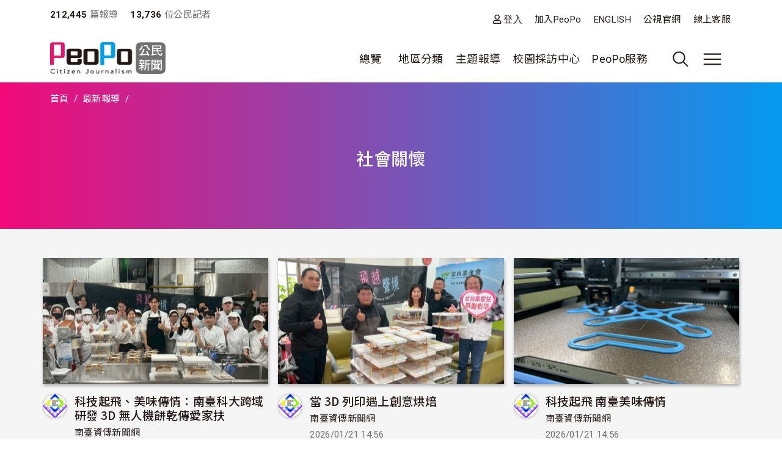

--- FILE ---
content_type: text/html; charset=UTF-8
request_url: https://video.peopo.org/list/post/2/2079/all
body_size: 91577
content:
<!DOCTYPE html>
<html lang="zh-hant" dir="ltr">
  <head>
    <meta charset="utf-8" />
<meta name="Generator" content="Drupal 10 (https://www.drupal.org)" />
<meta name="MobileOptimized" content="width" />
<meta name="HandheldFriendly" content="true" />
<meta name="viewport" content="width=device-width, initial-scale=1, shrink-to-fit=no" />
<style>:root {
  --neticrm-color-crm-special-contribute-primary: #3f51b5;
  --neticrm-color-crm-special-contribute-info-link: #c4ccff;
}</style>
<meta http-equiv="x-ua-compatible" content="ie=edge" />
<link rel="icon" href="/files/public/favicon.png" type="image/png" />

    <title>社會關懷 | PeoPo 公民新聞</title>
    <link rel="stylesheet" media="all" href="/modules/contrib/ajax_loader/css/throbber-general.css?t8y9vj" />
<link rel="stylesheet" media="all" href="/core/assets/vendor/jquery.ui/themes/base/core.css?t8y9vj" />
<link rel="stylesheet" media="all" href="/core/assets/vendor/jquery.ui/themes/base/autocomplete.css?t8y9vj" />
<link rel="stylesheet" media="all" href="/core/assets/vendor/jquery.ui/themes/base/menu.css?t8y9vj" />
<link rel="stylesheet" media="all" href="/core/misc/components/progress.module.css?t8y9vj" />
<link rel="stylesheet" media="all" href="/core/misc/components/ajax-progress.module.css?t8y9vj" />
<link rel="stylesheet" media="all" href="/core/modules/system/css/components/align.module.css?t8y9vj" />
<link rel="stylesheet" media="all" href="/core/modules/system/css/components/fieldgroup.module.css?t8y9vj" />
<link rel="stylesheet" media="all" href="/core/modules/system/css/components/container-inline.module.css?t8y9vj" />
<link rel="stylesheet" media="all" href="/core/modules/system/css/components/clearfix.module.css?t8y9vj" />
<link rel="stylesheet" media="all" href="/core/modules/system/css/components/details.module.css?t8y9vj" />
<link rel="stylesheet" media="all" href="/core/modules/system/css/components/hidden.module.css?t8y9vj" />
<link rel="stylesheet" media="all" href="/core/modules/system/css/components/item-list.module.css?t8y9vj" />
<link rel="stylesheet" media="all" href="/core/modules/system/css/components/js.module.css?t8y9vj" />
<link rel="stylesheet" media="all" href="/core/modules/system/css/components/nowrap.module.css?t8y9vj" />
<link rel="stylesheet" media="all" href="/core/modules/system/css/components/position-container.module.css?t8y9vj" />
<link rel="stylesheet" media="all" href="/core/modules/system/css/components/reset-appearance.module.css?t8y9vj" />
<link rel="stylesheet" media="all" href="/core/modules/system/css/components/resize.module.css?t8y9vj" />
<link rel="stylesheet" media="all" href="/core/modules/system/css/components/system-status-counter.css?t8y9vj" />
<link rel="stylesheet" media="all" href="/core/modules/system/css/components/system-status-report-counters.css?t8y9vj" />
<link rel="stylesheet" media="all" href="/core/modules/system/css/components/system-status-report-general-info.css?t8y9vj" />
<link rel="stylesheet" media="all" href="/core/modules/system/css/components/tablesort.module.css?t8y9vj" />
<link rel="stylesheet" media="all" href="/core/misc/components/autocomplete-loading.module.css?t8y9vj" />
<link rel="stylesheet" media="all" href="/core/../themes/contrib/bootstrap_barrio/components/menu/menu.css?t8y9vj" />
<link rel="stylesheet" media="all" href="/core/modules/views/css/views.module.css?t8y9vj" />
<link rel="stylesheet" media="all" href="/core/../themes/contrib/bootstrap_barrio/components/breadcrumb/breadcrumb.css?t8y9vj" />
<link rel="stylesheet" media="all" href="/core/../themes/contrib/bootstrap_barrio/components/menu_main/menu_main.css?t8y9vj" />
<link rel="stylesheet" media="all" href="/core/../themes/contrib/bootstrap_barrio/components/menu_columns/menu_columns.css?t8y9vj" />
<link rel="stylesheet" media="all" href="/core/assets/vendor/jquery.ui/themes/base/theme.css?t8y9vj" />
<link rel="stylesheet" media="all" href="/modules/contrib/ajax_loader/css/fading-circle.css?t8y9vj" />
<link rel="stylesheet" media="all" href="/modules/contrib/cacheflush/css/cacheflush.menu.css?t8y9vj" />
<link rel="stylesheet" media="all" href="/modules/custom/peopo_video/css/peopo-video-helper.css?t8y9vj" />
<link rel="stylesheet" media="all" href="/modules/contrib/extlink/css/extlink.css?t8y9vj" />
<link rel="stylesheet" media="all" href="/modules/contrib/google_cse/css/google_cse.css?t8y9vj" />
<link rel="stylesheet" media="all" href="/modules/contrib/google_cse/css/no_watermark.css?t8y9vj" />
<link rel="stylesheet" media="all" href="/modules/contrib/better_exposed_filters/css/better_exposed_filters.css?t8y9vj" />
<link rel="stylesheet" media="all" href="/themes/contrib/bootstrap_barrio/css/components/variables.css?t8y9vj" />
<link rel="stylesheet" media="all" href="/themes/custom/theme_neticrm_base/libraries/bootstrap/dist/css/bootstrap.min.css?t8y9vj" />
<link rel="stylesheet" media="all" href="/themes/contrib/bootstrap_barrio/css/components/user.css?t8y9vj" />
<link rel="stylesheet" media="all" href="/themes/contrib/bootstrap_barrio/css/components/progress.css?t8y9vj" />
<link rel="stylesheet" media="all" href="/themes/contrib/bootstrap_barrio/css/components/affix.css?t8y9vj" />
<link rel="stylesheet" media="all" href="/themes/contrib/bootstrap_barrio/css/components/book.css?t8y9vj" />
<link rel="stylesheet" media="all" href="/themes/contrib/bootstrap_barrio/css/components/contextual.css?t8y9vj" />
<link rel="stylesheet" media="all" href="/themes/contrib/bootstrap_barrio/css/components/feed-icon.css?t8y9vj" />
<link rel="stylesheet" media="all" href="/themes/contrib/bootstrap_barrio/css/components/field.css?t8y9vj" />
<link rel="stylesheet" media="all" href="/themes/contrib/bootstrap_barrio/css/components/header.css?t8y9vj" />
<link rel="stylesheet" media="all" href="/themes/contrib/bootstrap_barrio/css/components/help.css?t8y9vj" />
<link rel="stylesheet" media="all" href="/themes/contrib/bootstrap_barrio/css/components/icons.css?t8y9vj" />
<link rel="stylesheet" media="all" href="/themes/contrib/bootstrap_barrio/css/components/image-button.css?t8y9vj" />
<link rel="stylesheet" media="all" href="/themes/contrib/bootstrap_barrio/css/components/item-list.css?t8y9vj" />
<link rel="stylesheet" media="all" href="/themes/contrib/bootstrap_barrio/css/components/list-group.css?t8y9vj" />
<link rel="stylesheet" media="all" href="/themes/contrib/bootstrap_barrio/css/components/media.css?t8y9vj" />
<link rel="stylesheet" media="all" href="/themes/contrib/bootstrap_barrio/css/components/page.css?t8y9vj" />
<link rel="stylesheet" media="all" href="/themes/contrib/bootstrap_barrio/css/components/search-form.css?t8y9vj" />
<link rel="stylesheet" media="all" href="/themes/contrib/bootstrap_barrio/css/components/shortcut.css?t8y9vj" />
<link rel="stylesheet" media="all" href="/themes/contrib/bootstrap_barrio/css/components/sidebar.css?t8y9vj" />
<link rel="stylesheet" media="all" href="/themes/contrib/bootstrap_barrio/css/components/site-footer.css?t8y9vj" />
<link rel="stylesheet" media="all" href="/themes/contrib/bootstrap_barrio/css/components/skip-link.css?t8y9vj" />
<link rel="stylesheet" media="all" href="/themes/contrib/bootstrap_barrio/css/components/table.css?t8y9vj" />
<link rel="stylesheet" media="all" href="/themes/contrib/bootstrap_barrio/css/components/tabledrag.css?t8y9vj" />
<link rel="stylesheet" media="all" href="/themes/contrib/bootstrap_barrio/css/components/tableselect.css?t8y9vj" />
<link rel="stylesheet" media="all" href="/themes/contrib/bootstrap_barrio/css/components/tablesort-indicator.css?t8y9vj" />
<link rel="stylesheet" media="all" href="/themes/contrib/bootstrap_barrio/css/components/ui.widget.css?t8y9vj" />
<link rel="stylesheet" media="all" href="/themes/contrib/bootstrap_barrio/css/components/tabs.css?t8y9vj" />
<link rel="stylesheet" media="all" href="/themes/contrib/bootstrap_barrio/css/components/toolbar.css?t8y9vj" />
<link rel="stylesheet" media="all" href="/themes/contrib/bootstrap_barrio/css/components/vertical-tabs.css?t8y9vj" />
<link rel="stylesheet" media="all" href="/themes/contrib/bootstrap_barrio/css/components/views.css?t8y9vj" />
<link rel="stylesheet" media="all" href="/themes/contrib/bootstrap_barrio/css/components/webform.css?t8y9vj" />
<link rel="stylesheet" media="all" href="/themes/contrib/bootstrap_barrio/css/components/ui-dialog.css?t8y9vj" />
<link rel="stylesheet" media="all" href="/themes/contrib/bootstrap_barrio/css/components/form.css?t8y9vj" />
<link rel="stylesheet" media="all" href="//use.fontawesome.com/releases/v5.13.0/css/all.css" />
<link rel="stylesheet" media="all" href="/themes/custom/theme_neticrm_base/css/override.css?t8y9vj" />
<link rel="stylesheet" media="all" href="/themes/custom/theme_neticrm_base/css/style.css?t8y9vj" />
<link rel="stylesheet" media="all" href="/themes/custom/peopo/css/custom.css?t8y9vj" />
<link rel="stylesheet" media="all" href="/themes/custom/peopo/css/custom_p.css?t8y9vj" />
<link rel="stylesheet" media="print" href="/themes/contrib/bootstrap_barrio/css/print.css?t8y9vj" />
<link rel="stylesheet" media="all" href="/files/public/css_editor/peopo.css?t8y9vj" />

    
    <!-- Google Tag Manager -->
    <script>(function(w,d,s,l,i){w[l]=w[l]||[];w[l].push({'gtm.start':
    new Date().getTime(),event:'gtm.js'});var f=d.getElementsByTagName(s)[0],
    j=d.createElement(s),dl=l!='dataLayer'?'&l='+l:'';j.async=true;j.src=
    'https://www.googletagmanager.com/gtm.js?id='+i+dl;f.parentNode.insertBefore(j,f);
    })(window,document,'script','dataLayer','GTM-NZ8FWX9');</script>
    <!-- End Google Tag Manager -->
  </head>
  <body class="page-list peopo-video-helper layout-no-sidebars page-view-list-page path-list">
      <!-- Google Tag Manager (noscript) -->
    <noscript><iframe src="https://www.googletagmanager.com/ns.html?id=GTM-NZ8FWX9"
    height="0" width="0" style="display:none;visibility:hidden"></iframe></noscript>
    <!-- End Google Tag Manager (noscript) -->
    <a href="#main-content" class="visually-hidden-focusable">
      移至主內容
    </a>
    
      <div class="dialog-off-canvas-main-canvas" data-off-canvas-main-canvas>
    <div id="page-wrapper" class="page-wrapper">
  <div id="page" class="page">
    <header id="header" class="header" role="banner" aria-label="Site header">
      <div class="header-inner container">
                              <nav class="navbar" id="navbar-top">
            
                    <section class="d-flex justify-content-between region region-top-header">
    <div id="block-peopo-peopocustomheadercount" class="d-none d-lg-block block block-peopo-custom block-peopo-custom-header-count">
  <div class="block-inner">
    
        
          <div class="block-content content">
        <span class="fw-bold ">212,445</span><span class="text-grey"> 篇報導 </span><span class="fw-bold ms-3">13,736 </span><span class="text-grey"> 位公民記者</span> 
      </div>
      </div>
</div><nav role="navigation" aria-labelledby="block-peopo-dingbuxuandan-menu" id="block-peopo-dingbuxuandan" class="top-menu collapse collapse-show-md mt-2 block block-menu navigation menu--account">
            
  <h2 class="visually-hidden" id="block-peopo-dingbuxuandan-menu">頂部選單</h2>
  

        
              <ul class="clearfix nav flex-row" data-component-id="bootstrap_barrio:menu_columns">
                    <li class="nav-item">
                <a href="/user/login" class="far fa-user nav-link nav-link--user-login" data-drupal-link-system-path="user/login">登入</a>
              </li>
                <li class="nav-item">
                <a href="/user/register" class="nav-link nav-link--user-register" data-drupal-link-system-path="user/register">加入PeoPo</a>
              </li>
                <li class="nav-item">
                <a href="https://www.peopo.org/events/about/english/index.htm" class="nav-link nav-link-https--wwwpeopoorg-events-about-english-indexhtm">ENGLISH</a>
              </li>
                <li class="nav-item">
                <a href="https://www.pts.org.tw/" class="nav-link nav-link-https--wwwptsorgtw-">公視官網</a>
              </li>
                <li class="nav-item">
                <a href="/support" class="nav-link nav-link--support" data-drupal-link-system-path="node/794020">線上客服</a>
              </li>
        </ul>
  



  </nav>

  </section>



                        </nav>
                    <nav class="navbar navbar-expand-xl" id="navbar-main">
       
            <button class="d-md-none navbar-toggler navbar-toggler-right collapsed" type="button" data-bs-toggle="collapse" data-bs-target="#block-peopo-dingbuxuandan" aria-controls="block-peopo-dingbuxuandan" aria-expanded="false" aria-label="展開頂部選單">
              <span class="navbar-toggler-icon navbar-icon-user"></span>
            </button>
            
                                  <a id="site-logo" href="/" title="首頁" rel="home" class="site-logo navbar-brand">
      <img id="site-logo-img" src="/files/public/logo-peopo.png" alt="首頁" class="site-logo-img" />
    </a>
      

                              <button class="search-toggler navbar-toggler collapsed d-none d-lg-block" type="button" data-bs-toggle="collapse" data-bs-target="#FullMenu" aria-controls="FullMenu" aria-expanded="false"><span class="navbar-toggler-icon icon-search"></span></button>

                
                <button class="navbar-toggler navbar-toggler-left navbar-toggler-md-right collapsed" type="button" data-bs-toggle="collapse" data-bs-target="#FullMenu" aria-controls="FullMenu" aria-expanded="false" aria-label="展開主選單"><span class="navbar-toggler-icon"></span></button>
                <div class="collapse navbar-collapse justify-content-end" id="CollapsingNavbar">
                    <nav role="navigation" aria-labelledby="block-mainmenu-menu" id="block-mainmenu" class="block block-menu navigation menu--main">
            
  <h2 class="visually-hidden" id="block-mainmenu-menu">主導覽(展開)</h2>
  

        
              <ul class="clearfix nav navbar-nav" data-component-id="bootstrap_barrio:menu_main">
                    <li class="nav-item menu-item--expanded dropdown">
                          <a href="/list/post" class="nav-link dropdown-toggle nav-link--list-post" data-bs-toggle="dropdown" aria-expanded="false" aria-haspopup="true" data-drupal-link-system-path="list/post">總覽</a>
                        <ul class="dropdown-menu">
                    <li class="dropdown-item">
                          <a href="/list/post" class="nav-link--list-post" data-drupal-link-system-path="list/post">最新報導</a>
              </li>
                <li class="dropdown-item">
                          <a href="/list/post/hot-views/week" class="nav-link--list-post-hot-views-week" data-drupal-link-system-path="list/post/hot-views/week">最多瀏覽</a>
              </li>
                <li class="dropdown-item">
                          <a href="/list/post/hot-votes/week" class="nav-link--list-post-hot-votes-week" data-drupal-link-system-path="list/post/hot-votes/week">最多分享</a>
              </li>
                <li class="dropdown-item">
                          <a href="/list/post/ontv" class="nav-link--list-post-ontv" data-drupal-link-system-path="list/post/ontv">OnTV新聞</a>
              </li>
        </ul>
  
              </li>
                <li class="nav-item menu-item--expanded dropdown">
                          <span class="nav-link dropdown-toggle nav-link-" data-bs-toggle="dropdown" aria-expanded="false" aria-haspopup="true">地區分類</span>
                        <ul class="dropdown-menu">
                    <li class="dropdown-item">
                          <a href="https://www.peopo.org/topics/north" class="nav-link-https--wwwpeopoorg-topics-north">北部新聞</a>
              </li>
                <li class="dropdown-item">
                          <a href="https://www.peopo.org/topics/middle" class="nav-link-https--wwwpeopoorg-topics-middle"> 中部新聞</a>
              </li>
                <li class="dropdown-item">
                          <a href="https://www.peopo.org/topics/south" class="nav-link-https--wwwpeopoorg-topics-south"> 南部新聞</a>
              </li>
                <li class="dropdown-item">
                          <a href="https://www.peopo.org/topics/east" class="nav-link-https--wwwpeopoorg-topics-east"> 東部新聞</a>
              </li>
                <li class="dropdown-item">
                          <a href="https://www.peopo.org/topics/islands" class="nav-link-https--wwwpeopoorg-topics-islands">外島新聞</a>
              </li>
        </ul>
  
              </li>
                <li class="nav-topic nav-item menu-item--expanded dropdown">
                          <span class="nav-link dropdown-toggle nav-link-" data-bs-toggle="dropdown" aria-expanded="false" aria-haspopup="true">主題報導</span>
                        <ul class="dropdown-menu">
                    <li class="dropdown-item">
                          <a href="/topic/2" class="nav-link--topic-2" data-drupal-link-system-path="taxonomy/term/2">社會關懷</a>
              </li>
                <li class="dropdown-item">
                          <a href="/topic/3" class="nav-link--topic-3" data-drupal-link-system-path="taxonomy/term/3">生態環保</a>
              </li>
                <li class="dropdown-item">
                          <a href="/topic/4" class="nav-link--topic-4" data-drupal-link-system-path="taxonomy/term/4">文化古蹟</a>
              </li>
                <li class="dropdown-item">
                          <a href="/topic/5" class="nav-link--topic-5" data-drupal-link-system-path="taxonomy/term/5">社區改造</a>
              </li>
                <li class="dropdown-item">
                          <a href="/topic/6" class="nav-link--topic-6" data-drupal-link-system-path="taxonomy/term/6">教育學習</a>
              </li>
                <li class="dropdown-item">
                          <a href="/topic/7" class="nav-link--topic-7" data-drupal-link-system-path="taxonomy/term/7">農漁畜牧</a>
              </li>
                <li class="dropdown-item">
                          <a href="/topic/8" class="nav-link--topic-8" data-drupal-link-system-path="taxonomy/term/8">生活休閒</a>
              </li>
                <li class="dropdown-item">
                          <a href="/topic/9" class="nav-link--topic-9" data-drupal-link-system-path="taxonomy/term/9">媒體觀察</a>
              </li>
                <li class="dropdown-item">
                          <a href="/topic/10" class="nav-link--topic-10" data-drupal-link-system-path="taxonomy/term/10">運動科技</a>
              </li>
                <li class="dropdown-item">
                          <a href="/topic/11" class="nav-link--topic-11" data-drupal-link-system-path="taxonomy/term/11">政治經濟</a>
              </li>
        </ul>
  
              </li>
                <li class="nav-item">
                          <a href="https://www.peopo.org/topics/campus" class="nav-link nav-link-https--wwwpeopoorg-topics-campus">校園採訪中心</a>
              </li>
                <li class="nav-item menu-item--expanded dropdown">
                          <span class="nav-link dropdown-toggle nav-link-" data-bs-toggle="dropdown" aria-expanded="false" aria-haspopup="true">PeoPo服務</span>
                        <ul class="dropdown-menu">
                    <li class="dropdown-item">
                          <a href="https://www.peopo.org/events/2014Training/index.htm" class="nav-link-https--wwwpeopoorg-events-2014training-indexhtm">線上學堂</a>
              </li>
                <li class="dropdown-item">
                          <a href="/user/login" class="nav-link--user-login" data-drupal-link-system-path="user/login">登入</a>
              </li>
        </ul>
  
              </li>
        </ul>
  



  </nav>



              </div>
                           
                      </nav>
              </div>
      <div id="FullMenu" class="full-menu collapse">
          <div class="container">
            <div class="my-4">
              <div class="search-wrapper d-flex">
                <div class="search-type type-collapse">
                  <button class="btn active" data-target="#block-peopo-search">內文</button>
                  <button class="btn" data-target="#block-peopo-exposedformreporterspage-1">作者</button>
                  <button class="btn" data-target="#block-peopo-exposedformlist-pagepage-5">Tag</button>
                </div>
                
                                      <div class="navbar-form">
                        <section class="row region region-header-form">
    <div class="views-exposed-form bef-exposed-form block block-views block-views-exposed-filter-blocklist-page-page-5" data-drupal-selector="views-exposed-form-list-page-page-5" id="block-peopo-exposedformlist-pagepage-5">
  <div class="block-inner">
    
        
          <div class="block-content content">
        
<form action="/tag/all" method="get" id="views-exposed-form-list-page-page-5" accept-charset="UTF-8">
  





  <div class="form-item form-type-entity-autocomplete js-form-item js-form-type-entity-autocomplete js-form-item-field-tags-target-id form-item-field-tags-target-id mb-3">
          
                    <input data-drupal-selector="edit-field-tags-target-id" class="form-autocomplete form-control" data-autocomplete-path="/entity_reference_autocomplete/taxonomy_term/default/X33wRrSFQjN4PLh4YIdXJjcOVmVsM7dop7yRkmbCK_0" type="text" id="edit-field-tags-target-id" name="field_tags_target_id" value="" size="60" maxlength="128" placeholder="搜尋標籤" />

                      </div>
<div data-drupal-selector="edit-actions" class="form-actions js-form-wrapper form-wrapper mb-3" id="edit-actions"><input data-drupal-selector="edit-submit-list-page" type="submit" id="edit-submit-list-page" value="搜尋" class="button js-form-submit form-submit btn btn-primary form-control" />
</div>


</form>

      </div>
      </div>
</div><div class="views-exposed-form bef-exposed-form block block-views block-views-exposed-filter-blockreporters-page-1" data-drupal-selector="views-exposed-form-reporters-page-1" id="block-peopo-exposedformreporterspage-1">
  <div class="block-inner">
    
        
          <div class="block-content content">
        
<form action="/search/peopo" method="get" id="views-exposed-form-reporters-page-1" accept-charset="UTF-8">
  





  <div class="form-item form-type-entity-autocomplete js-form-item js-form-type-entity-autocomplete js-form-item-uid form-item-uid mb-3">
          
                    <input data-drupal-selector="edit-uid" class="form-autocomplete form-control" data-autocomplete-path="/entity_reference_autocomplete/user/default/QUpRu077q4qpDhLqKxrUhVIpSeao-ko3Q-bvTbBmAss" type="text" id="edit-uid" name="uid" value="" size="60" maxlength="128" placeholder="輸入作者名稱" />

                      </div>
<div data-drupal-selector="edit-actions" class="form-actions js-form-wrapper form-wrapper mb-3" id="edit-actions--2"><input data-drupal-selector="edit-submit-reporters" type="submit" id="edit-submit-reporters" value="搜尋" class="button js-form-submit form-submit btn btn-primary form-control" />
</div>


</form>

      </div>
      </div>
</div><div class="search-block-form google-cse block block-search block-search-form-block" data-drupal-selector="search-block-form" id="block-peopo-search" role="search">
  
    
    <div class="content container-inline">
        <div class="content container-inline">
      <form action="/search/cse" method="get" id="search-block-form" accept-charset="UTF-8" class="search-form search-block-form form-row">
  




        
  <div class="form-item form-type-search js-form-item js-form-type-search js-form-item-keys form-item-keys form-no-label mb-3">
          <label for="edit-keys" class="visually-hidden">搜尋</label>
                    <input title="輸入您想要搜尋的關鍵字。" data-drupal-selector="edit-keys" type="search" id="edit-keys" name="keys" value="" size="40" maxlength="128" class="form-search form-control" />

                      </div>
<div data-drupal-selector="edit-actions" class="form-actions js-form-wrapper form-wrapper mb-3" id="edit-actions--3"><input data-drupal-selector="edit-submit" type="submit" id="edit-submit" value="搜尋" class="button js-form-submit form-submit btn btn-primary form-control" />
</div>

</form>

    </div>
  
  </div>
</div>

  </section>

                    </div>
                  
              </div>
            </div>
              <section class="row region region-secondary-menu">
    <nav role="navigation" aria-labelledby="block-peopo-main-menu-menu" id="block-peopo-main-menu" class="expanded-menu block block-menu navigation menu--main">
            
  <h2 class="visually-hidden" id="block-peopo-main-menu-menu">主導覽</h2>
  

        
              <ul class="clearfix nav navbar-nav" data-component-id="bootstrap_barrio:menu_main">
                    <li class="nav-item menu-item--expanded dropdown">
                          <a href="/list/post" class="nav-link dropdown-toggle nav-link--list-post" data-bs-toggle="dropdown" aria-expanded="false" aria-haspopup="true" data-drupal-link-system-path="list/post">總覽</a>
                        <ul class="dropdown-menu">
                    <li class="dropdown-item">
                          <a href="/list/post" class="nav-link--list-post" data-drupal-link-system-path="list/post">最新報導</a>
              </li>
                <li class="dropdown-item">
                          <a href="/list/post/hot-views/week" class="nav-link--list-post-hot-views-week" data-drupal-link-system-path="list/post/hot-views/week">最多瀏覽</a>
              </li>
                <li class="dropdown-item">
                          <a href="/list/post/hot-votes/week" class="nav-link--list-post-hot-votes-week" data-drupal-link-system-path="list/post/hot-votes/week">最多分享</a>
              </li>
                <li class="dropdown-item">
                          <a href="/list/post/ontv" class="nav-link--list-post-ontv" data-drupal-link-system-path="list/post/ontv">OnTV新聞</a>
              </li>
        </ul>
  
              </li>
                <li class="nav-item menu-item--expanded dropdown">
                          <span class="nav-link dropdown-toggle nav-link-" data-bs-toggle="dropdown" aria-expanded="false" aria-haspopup="true">地區分類</span>
                        <ul class="dropdown-menu">
                    <li class="dropdown-item">
                          <a href="https://www.peopo.org/topics/north" class="nav-link-https--wwwpeopoorg-topics-north">北部新聞</a>
              </li>
                <li class="dropdown-item">
                          <a href="https://www.peopo.org/topics/middle" class="nav-link-https--wwwpeopoorg-topics-middle"> 中部新聞</a>
              </li>
                <li class="dropdown-item">
                          <a href="https://www.peopo.org/topics/south" class="nav-link-https--wwwpeopoorg-topics-south"> 南部新聞</a>
              </li>
                <li class="dropdown-item">
                          <a href="https://www.peopo.org/topics/east" class="nav-link-https--wwwpeopoorg-topics-east"> 東部新聞</a>
              </li>
                <li class="dropdown-item">
                          <a href="https://www.peopo.org/topics/islands" class="nav-link-https--wwwpeopoorg-topics-islands">外島新聞</a>
              </li>
        </ul>
  
              </li>
                <li class="nav-topic nav-item menu-item--expanded dropdown">
                          <span class="nav-link dropdown-toggle nav-link-" data-bs-toggle="dropdown" aria-expanded="false" aria-haspopup="true">主題報導</span>
                        <ul class="dropdown-menu">
                    <li class="dropdown-item">
                          <a href="/topic/2" class="nav-link--topic-2" data-drupal-link-system-path="taxonomy/term/2">社會關懷</a>
              </li>
                <li class="dropdown-item">
                          <a href="/topic/3" class="nav-link--topic-3" data-drupal-link-system-path="taxonomy/term/3">生態環保</a>
              </li>
                <li class="dropdown-item">
                          <a href="/topic/4" class="nav-link--topic-4" data-drupal-link-system-path="taxonomy/term/4">文化古蹟</a>
              </li>
                <li class="dropdown-item">
                          <a href="/topic/5" class="nav-link--topic-5" data-drupal-link-system-path="taxonomy/term/5">社區改造</a>
              </li>
                <li class="dropdown-item">
                          <a href="/topic/6" class="nav-link--topic-6" data-drupal-link-system-path="taxonomy/term/6">教育學習</a>
              </li>
                <li class="dropdown-item">
                          <a href="/topic/7" class="nav-link--topic-7" data-drupal-link-system-path="taxonomy/term/7">農漁畜牧</a>
              </li>
                <li class="dropdown-item">
                          <a href="/topic/8" class="nav-link--topic-8" data-drupal-link-system-path="taxonomy/term/8">生活休閒</a>
              </li>
                <li class="dropdown-item">
                          <a href="/topic/9" class="nav-link--topic-9" data-drupal-link-system-path="taxonomy/term/9">媒體觀察</a>
              </li>
                <li class="dropdown-item">
                          <a href="/topic/10" class="nav-link--topic-10" data-drupal-link-system-path="taxonomy/term/10">運動科技</a>
              </li>
                <li class="dropdown-item">
                          <a href="/topic/11" class="nav-link--topic-11" data-drupal-link-system-path="taxonomy/term/11">政治經濟</a>
              </li>
        </ul>
  
              </li>
                <li class="nav-item">
                          <a href="https://www.peopo.org/topics/campus" class="nav-link nav-link-https--wwwpeopoorg-topics-campus">校園採訪中心</a>
              </li>
                <li class="nav-item menu-item--expanded dropdown">
                          <span class="nav-link dropdown-toggle nav-link-" data-bs-toggle="dropdown" aria-expanded="false" aria-haspopup="true">PeoPo服務</span>
                        <ul class="dropdown-menu">
                    <li class="dropdown-item">
                          <a href="https://www.peopo.org/events/2014Training/index.htm" class="nav-link-https--wwwpeopoorg-events-2014training-indexhtm">線上學堂</a>
              </li>
                <li class="dropdown-item">
                          <a href="/user/login" class="nav-link--user-login" data-drupal-link-system-path="user/login">登入</a>
              </li>
        </ul>
  
              </li>
        </ul>
  



  </nav>

  </section>

            <div class="text-center pb-4">
              <button data-bs-target="#FullMenu" aria-controls="FullMenu" class="btn mb-3 close-menu" aria-label="Close" data-bs-toggle="collapse">關閉選單</button>
            </div>
          </div>
      </div>
    </header>
    <div class="content-wrapper">
          <div id="highlighted" class="highlighted-wrapper">
        <aside class="highlighted-inner container section clearfix" role="complementary">
          <section class="highlighted row">
            <div data-drupal-messages-fallback class="hidden"></div>
<div id="block-system-breadcrumb-block" class="block block-system block-system-breadcrumb-block">
  <div class="block-inner">
    
        
          <div class="block-content content">
        
  <nav role="navigation" aria-label="breadcrumb" style="">
  <ol class="breadcrumb">
            <li class="breadcrumb-item">
        <a href="/">首頁</a>
      </li>
                <li class="breadcrumb-item">
        <a href="/list/post">最新報導</a>
      </li>
                <li class="breadcrumb-item active">
        
      </li>
        </ol>
</nav>


      </div>
      </div>
</div><div id="block-page-title-block" class="block block-core block-page-title-block">
  <div class="block-inner">
    
        
          <div class="block-content content">
        
  <h1 class="title">社會關懷</h1>


      </div>
      </div>
</div>

          </section>
        </aside>
      </div>
        
    
    <div id="main-wrapper" class="layout-main-wrapper clearfix">
              <div id="main" class="main container">
                    <div class="row row-offcanvas row-offcanvas-left clearfix">
              <main class="main-content col order-first" id="content" role="main">
                <section class="content-inner section">
                  <a id="main-content" tabindex="-1"></a>
                    <div id="block-peopo-content" class="block block-system block-system-main-block">
  <div class="block-inner">
    
        
          <div class="block-content content">
        <div class="views-element-container"><div class="my-3 view view-list-page view-id-list_page view-display-id-page_10 js-view-dom-id-c6434fc29bd2d91ce83e20bb8030225e93e68d8f6d6740d1f05b7e71dbc14e2b">
<div class="view-inner">
  
    
      
      <div class="view-content row">
          <div class="col-md-4 col-sm-6 col-12 mt-2 entity-row views-row">
    <div class="entity-row-inner views-row-inner">
    <div class="views-field views-field-field-img-status"><div class="field-content">
  <a href="/news/834828"><img class="image-style-list" loading="lazy" src="/files/public/styles/list/public/2026-01/01%20%E5%8D%97%E8%87%BA%E7%A7%91%E5%A4%A7%E9%9B%BB%E6%A9%9F%E7%B3%BB%E3%80%81%E9%A4%90%E6%97%85%E7%B3%BB%E5%8F%8A%E6%B0%B8%E7%BA%8C%E5%AD%B8%E7%A8%8B%E5%B8%AB%E7%94%9F%E9%BD%8A%E8%81%9A%EF%BC%8C%E5%85%B1%E5%90%8C%E5%B1%95%E7%A4%BA%E8%B7%A8%E5%9F%9F%E5%90%88%E4%BD%9C%E7%A0%94%E7%99%BC%E7%9A%84%E7%84%A1%E4%BA%BA%E6%A9%9F%E9%80%A0%E5%9E%8B%E9%A4%85%E4%B9%BE%EF%BC%8C%E5%B1%95%E7%8F%BE%E7%A7%91%E6%8A%80%E7%B5%90%E5%90%88%E7%A4%BE%E6%9C%83%E9%97%9C%E6%87%B7%E7%9A%84%E6%95%99%E8%82%B2%E8%83%BD%E9%87%8F%E3%80%82.jpg?itok=d3ib6kDF" width="430" height="240" alt="" />

</a>
 </div></div><div class="views-field views-field-title"><span class="field-content"><div class="d-flex">
    <div class="avatar">
          <a href="/smartnews"><img loading="lazy" src="/files/public/styles/avatar_medium/public/buddy_icon/new_1794.jpg?itok=Vpjgfwng" width="48" height="48" class="image-style-avatar-medium" />

</a>

    </div>
    <div>
        <h3><a href="/news/834828" hreflang="zh-hant">科技起飛、美味傳情：南臺科大跨域研發 3D 無人機餅乾傳愛家扶</a> </h3>
        <span class="username text-small"><a title="檢視使用者資訊。" href="/smartnews" class="username">南臺資傳新聞網</a> </span>
        <div class="text-grey text-small"><time datetime="2026-01-26T09:00:00+08:00" title="星期一, 一月 26, 2026 - 09:00" class="datetime">2026/01/26 09:00</time>
</div>
               <span class="views-field-totalcount">60</span>
        <span class="views-field-comment-count">0</span>
        <span class="views-field-total-virality">0</span>
    </div>
</div>
</span></div>
    </div>
  </div>
    <div class="col-md-4 col-sm-6 col-12 mt-2 entity-row views-row">
    <div class="entity-row-inner views-row-inner">
    <div class="views-field views-field-field-img-status"><div class="field-content">
  <a href="/news/835286"><img class="image-style-list" loading="lazy" src="/files/public/styles/list/public/2026-01/04%E8%A8%88%E7%95%AB%E4%B8%BB%E6%8C%81%E4%BA%BA%E9%BB%83%E7%8E%89%E5%90%9B%E8%80%81%E5%B8%AB%EF%BC%88%E5%B7%A6%EF%BC%89%E5%B8%B6%E9%A0%98%E5%AD%B8%E7%94%9F%E5%9C%98%E9%9A%8A%EF%BC%8C%E5%B0%87%E8%A6%AA%E6%89%8B%E8%A3%BD%E4%BD%9C%E7%9A%84%E7%84%A1%E4%BA%BA%E6%A9%9F%E9%A4%85%E4%B9%BE%E8%87%B4%E8%B4%88%E4%BA%88%E5%AE%B6%E6%89%B6%E4%B8%AD%E5%BF%83%E5%8C%97%E5%8F%B0%E5%8D%97%E8%BE%A6%E4%BA%8B%E8%99%95%EF%BC%8C%E8%90%BD%E5%AF%A6%E5%A4%A7%E5%AD%B8%E7%A4%BE%E6%9C%83%E8%B2%AC%E4%BB%BB%EF%BC%88USR%EF%BC%89%E8%88%87%E6%BA%AB%E6%9A%96%E5%82%B3%E9%81%9E%E3%80%82.jpg?itok=s-Jm-TLs" width="430" height="240" alt="" />

</a>
 </div></div><div class="views-field views-field-title"><span class="field-content"><div class="d-flex">
    <div class="avatar">
          <a href="/smartnews"><img loading="lazy" src="/files/public/styles/avatar_medium/public/buddy_icon/new_1794.jpg?itok=Vpjgfwng" width="48" height="48" class="image-style-avatar-medium" />

</a>

    </div>
    <div>
        <h3><a href="/news/835286" hreflang="zh-hant">當 3D 列印遇上創意烘焙</a> </h3>
        <span class="username text-small"><a title="檢視使用者資訊。" href="/smartnews" class="username">南臺資傳新聞網</a> </span>
        <div class="text-grey text-small"><time datetime="2026-01-21T14:56:54+08:00" title="星期三, 一月 21, 2026 - 14:56" class="datetime">2026/01/21 14:56</time>
</div>
               <span class="views-field-totalcount">271</span>
        <span class="views-field-comment-count">0</span>
        <span class="views-field-total-virality">1</span>
    </div>
</div>
</span></div>
    </div>
  </div>
    <div class="col-md-4 col-sm-6 col-12 mt-2 entity-row views-row">
    <div class="entity-row-inner views-row-inner">
    <div class="views-field views-field-field-img-status"><div class="field-content">
  <a href="/news/835289"><img class="image-style-list" loading="lazy" src="/files/public/styles/list/public/2026-01/02%20%E5%8D%97%E8%87%BA%E7%A7%91%E5%A4%A7%E9%9B%BB%E6%A9%9F%E7%B3%BB%E5%AD%B8%E7%94%9F%E9%81%8B%E7%94%A8%203D%20%E5%88%97%E5%8D%B0%E6%8A%80%E8%A1%93%EF%BC%8C%E8%87%AA%E4%B8%BB%E8%A8%AD%E8%A8%88%E4%B8%A6%E8%A3%BD%E4%BD%9C%E7%8D%A8%E4%B8%80%E7%84%A1%E4%BA%8C%E7%9A%84%E7%84%A1%E4%BA%BA%E6%A9%9F%E9%80%A0%E5%9E%8B%E9%A4%85%E4%B9%BE%E6%A8%A1%E5%85%B7%EF%BC%8C%E5%B0%87%20STEM%20%E6%95%99%E8%82%B2%E7%9A%84%E7%B2%BE%E7%A5%9E%E8%BD%89%E5%8C%96%E7%82%BA%E5%85%B7%E9%AB%94%E7%9A%84%E5%89%B5%E6%84%8F%E8%BC%89%E9%AB%94%E3%80%82.jpg?itok=_Nk9oQ15" width="430" height="240" alt="" />

</a>
 </div></div><div class="views-field views-field-title"><span class="field-content"><div class="d-flex">
    <div class="avatar">
          <a href="/smartnews"><img loading="lazy" src="/files/public/styles/avatar_medium/public/buddy_icon/new_1794.jpg?itok=Vpjgfwng" width="48" height="48" class="image-style-avatar-medium" />

</a>

    </div>
    <div>
        <h3><a href="/news/835289" hreflang="zh-hant">科技起飛  南臺美味傳情</a> </h3>
        <span class="username text-small"><a title="檢視使用者資訊。" href="/smartnews" class="username">南臺資傳新聞網</a> </span>
        <div class="text-grey text-small"><time datetime="2026-01-21T14:56:10+08:00" title="星期三, 一月 21, 2026 - 14:56" class="datetime">2026/01/21 14:56</time>
</div>
               <span class="views-field-totalcount">44</span>
        <span class="views-field-comment-count">0</span>
        <span class="views-field-total-virality">0</span>
    </div>
</div>
</span></div>
    </div>
  </div>
    <div class="col-md-4 col-sm-6 col-12 mt-2 entity-row views-row">
    <div class="entity-row-inner views-row-inner">
    <div class="views-field views-field-field-img-status"><div class="field-content">
  <a href="/news/834825"><img class="image-style-list" loading="lazy" src="/files/public/styles/list/public/2026-01/01%20%E5%8D%97%E8%87%BA%E7%A7%91%E5%A4%A7%E9%9B%BB%E6%A9%9F%E7%B3%BB%E3%80%81%E9%A4%90%E6%97%85%E7%B3%BB%E5%8F%8A%E6%B0%B8%E7%BA%8C%E5%AD%B8%E7%A8%8B%E5%B8%AB%E7%94%9F%E9%BD%8A%E8%81%9A%EF%BC%8C%E5%85%B1%E5%90%8C%E5%B1%95%E7%A4%BA%E8%B7%A8%E5%9F%9F%E5%90%88%E4%BD%9C%E7%A0%94%E7%99%BC%E7%9A%84%E7%84%A1%E4%BA%BA%E6%A9%9F%E9%80%A0%E5%9E%8B%E9%A4%85%E4%B9%BE%EF%BC%8C%E5%B1%95%E7%8F%BE%E7%A7%91%E6%8A%80%E7%B5%90%E5%90%88%E7%A4%BE%E6%9C%83%E9%97%9C%E6%87%B7%E7%9A%84%E6%95%99%E8%82%B2%E8%83%BD%E9%87%8F%E3%80%82.jpg?itok=d3ib6kDF" width="430" height="240" alt="" />

</a>
 </div></div><div class="views-field views-field-title"><span class="field-content"><div class="d-flex">
    <div class="avatar">
          <a href="/smartnews"><img loading="lazy" src="/files/public/styles/avatar_medium/public/buddy_icon/new_1794.jpg?itok=Vpjgfwng" width="48" height="48" class="image-style-avatar-medium" />

</a>

    </div>
    <div>
        <h3><a href="/news/834825" hreflang="zh-hant">無人機變餅乾！南臺科大跨系研發 創意傳愛家扶</a> </h3>
        <span class="username text-small"><a title="檢視使用者資訊。" href="/smartnews" class="username">南臺資傳新聞網</a> </span>
        <div class="text-grey text-small"><time datetime="2026-01-16T14:22:16+08:00" title="星期五, 一月 16, 2026 - 14:22" class="datetime">2026/01/16 14:22</time>
</div>
               <span class="views-field-totalcount">492</span>
        <span class="views-field-comment-count">0</span>
        <span class="views-field-total-virality">0</span>
    </div>
</div>
</span></div>
    </div>
  </div>
    <div class="col-md-4 col-sm-6 col-12 mt-2 entity-row views-row">
    <div class="entity-row-inner views-row-inner">
    <div class="views-field views-field-field-img-status"><div class="field-content">
  <a href="/news/833772"><img class="image-style-list" loading="lazy" src="/files/public/styles/list/public/2026-01/01-%E5%8D%97%E8%87%BA%E7%A7%91%E5%A4%A7%E5%8F%8D%E6%AF%92%E5%89%B5%E6%84%8F%E6%B5%B7%E5%A0%B1%E8%A8%AD%E8%A8%88%E7%AB%B6%E8%B3%BD%EF%BC%8C%E7%94%B1%E5%8B%95%E7%95%AB%E7%B3%BB%E9%BB%83%E7%AD%B1%E8%8C%9C%EF%BC%88%E6%89%8B%E7%B9%AA%E7%B5%84%E7%AC%AC%E4%B8%80%E5%90%8D%EF%BC%89%E8%88%87%E5%A4%9A%E6%A8%82%E7%B3%BB%E9%AB%98%E8%95%99%E6%B9%98%EF%BC%88%E9%9B%BB%E7%B9%AA%E7%B5%84%E7%AC%AC%E4%B8%80%E5%90%8D%EF%BC%89%E4%B9%8B%E4%BD%9C%E5%93%81%E5%A5%AA%E5%86%A0.jpg?itok=CIWG1sqR" width="430" height="240" alt="" />

</a>
 </div></div><div class="views-field views-field-title"><span class="field-content"><div class="d-flex">
    <div class="avatar">
          <a href="/smartnews"><img loading="lazy" src="/files/public/styles/avatar_medium/public/buddy_icon/new_1794.jpg?itok=Vpjgfwng" width="48" height="48" class="image-style-avatar-medium" />

</a>

    </div>
    <div>
        <h3><a href="/news/833772" hreflang="zh-hant">創意拒毒發聲！南臺科大海報賽 10件作品展現覺醒力</a> </h3>
        <span class="username text-small"><a title="檢視使用者資訊。" href="/smartnews" class="username">南臺資傳新聞網</a> </span>
        <div class="text-grey text-small"><time datetime="2026-01-08T10:00:00+08:00" title="星期四, 一月 8, 2026 - 10:00" class="datetime">2026/01/08 10:00</time>
</div>
               <span class="views-field-totalcount">68</span>
        <span class="views-field-comment-count">0</span>
        <span class="views-field-total-virality">0</span>
    </div>
</div>
</span></div>
    </div>
  </div>
    <div class="col-md-4 col-sm-6 col-12 mt-2 entity-row views-row">
    <div class="entity-row-inner views-row-inner">
    <div class="views-field views-field-field-img-status"><div class="field-content">
  <a href="/news/833796"><img class="image-style-list" loading="lazy" src="/files/public/styles/list/public/2026-01/01%E5%8D%97%E8%87%BA%E7%A7%91%E5%A4%A7%E6%A0%A1%E9%95%B7%E9%BB%83%E8%83%BD%E5%AF%8C%E8%88%87%E7%8D%B2%E7%8D%8E%E6%8C%87%E5%B0%8E%E8%80%81%E5%B8%AB%E6%A2%81%E4%B8%B9%E9%9D%92%E5%8F%8A%E8%B3%87%E5%82%B3%E7%B3%BB%E5%AD%B8%E7%94%9F%E5%9C%98%E9%9A%8A%EF%BC%88%E5%BC%B5%E8%8A%B7%E7%92%87%E3%80%81%E7%8E%8B%E4%BD%BE%E8%96%B0%E8%88%87%E5%BC%B5%E9%A6%A8%E3%80%81.jpg?itok=MsYwwF00" width="430" height="240" alt="" />

</a>
 </div></div><div class="views-field views-field-title"><span class="field-content"><div class="d-flex">
    <div class="avatar">
          <a href="/smartnews"><img loading="lazy" src="/files/public/styles/avatar_medium/public/buddy_icon/new_1794.jpg?itok=Vpjgfwng" width="48" height="48" class="image-style-avatar-medium" />

</a>

    </div>
    <div>
        <h3><a href="/news/833796" hreflang="zh-hant">傳遞金融觀念與防詐正能量！</a> </h3>
        <span class="username text-small"><a title="檢視使用者資訊。" href="/smartnews" class="username">南臺資傳新聞網</a> </span>
        <div class="text-grey text-small"><time datetime="2026-01-07T10:00:00+08:00" title="星期三, 一月 7, 2026 - 10:00" class="datetime">2026/01/07 10:00</time>
</div>
               <span class="views-field-totalcount">147</span>
        <span class="views-field-comment-count">0</span>
        <span class="views-field-total-virality">0</span>
    </div>
</div>
</span></div>
    </div>
  </div>
    <div class="col-md-4 col-sm-6 col-12 mt-2 entity-row views-row">
    <div class="entity-row-inner views-row-inner">
    <div class="views-field views-field-field-img-status"><div class="field-content">
  <a href="/news/833787"><img class="image-style-list" loading="lazy" src="/files/public/styles/list/public/2026-01/09-B01-%20B07%E5%8D%97%E8%87%BA%E7%A7%91%E5%A4%A7%E7%94%9F%E6%B4%BB%E8%BC%94%E5%B0%8E%E7%B5%84%E7%B5%84%E9%95%B7%E5%8A%89%E5%98%89%E5%9D%A4%EF%BC%88%E5%B7%A6%EF%BC%89%E9%A0%92%E7%8D%8E%E4%BA%88%E9%9B%BB%E7%B9%AA%E7%B5%84%E7%AC%AC%E4%B8%80%E5%90%8D%E5%A4%9A%E6%A8%82%E7%B3%BB%E9%AB%98%E8%95%99%E6%B9%98%E5%90%8C%E5%AD%B8%EF%BC%88%E5%8F%B3%EF%BC%89%EF%BC%8C%E8%82%AF%E5%AE%9A%E5%85%B6%E9%81%8B%E7%94%A8%E5%BC%B7%E7%83%88%E8%89%B2%E5%BD%A9%E5%BC%B5%E5%8A%9B%E8%88%87%E6%95%B8%E4%BD%8D%E6%8A%80%E5%B7%A7%EF%BC%8C%E7%B2%BE%E6%BA%96%E8%A9%AE%E9%87%8B%E5%8F%8D%E6%AF%92%E6%84%8F%E5%BF%97%E5%8A%9B%E3%80%82.JPG?itok=gG7cnsvI" width="430" height="240" alt="" />

</a>
 </div></div><div class="views-field views-field-title"><span class="field-content"><div class="d-flex">
    <div class="avatar">
          <a href="/smartnews"><img loading="lazy" src="/files/public/styles/avatar_medium/public/buddy_icon/new_1794.jpg?itok=Vpjgfwng" width="48" height="48" class="image-style-avatar-medium" />

</a>

    </div>
    <div>
        <h3><a href="/news/833787" hreflang="zh-hant">以藝術築起防線：南臺科大海報賽 青年用設計宣示反毒</a> </h3>
        <span class="username text-small"><a title="檢視使用者資訊。" href="/smartnews" class="username">南臺資傳新聞網</a> </span>
        <div class="text-grey text-small"><time datetime="2026-01-05T17:20:27+08:00" title="星期一, 一月 5, 2026 - 17:20" class="datetime">2026/01/05 17:20</time>
</div>
               <span class="views-field-totalcount">56</span>
        <span class="views-field-comment-count">0</span>
        <span class="views-field-total-virality">0</span>
    </div>
</div>
</span></div>
    </div>
  </div>
    <div class="col-md-4 col-sm-6 col-12 mt-2 entity-row views-row">
    <div class="entity-row-inner views-row-inner">
    <div class="views-field views-field-field-img-status"><div class="field-content">
  <a href="/news/833801"><img class="image-style-list" loading="lazy" src="/files/public/styles/list/public/2026-01/01%E5%8D%97%E8%87%BA%E7%A7%91%E5%A4%A7%E6%A0%A1%E9%95%B7%E9%BB%83%E8%83%BD%E5%AF%8C%E8%88%87%E7%8D%B2%E7%8D%8E%E6%8C%87%E5%B0%8E%E8%80%81%E5%B8%AB%E6%A2%81%E4%B8%B9%E9%9D%92%E5%8F%8A%E8%B3%87%E5%82%B3%E7%B3%BB%E5%AD%B8%E7%94%9F%E5%9C%98%E9%9A%8A%EF%BC%88%E5%BC%B5%E8%8A%B7%E7%92%87%E3%80%81%E7%8E%8B%E4%BD%BE%E8%96%B0%E8%88%87%E5%BC%B5%E9%A6%A8%E3%80%81.jpg?itok=MsYwwF00" width="430" height="240" alt="" />

</a>
 </div></div><div class="views-field views-field-title"><span class="field-content"><div class="d-flex">
    <div class="avatar">
          <a href="/smartnews"><img loading="lazy" src="/files/public/styles/avatar_medium/public/buddy_icon/new_1794.jpg?itok=Vpjgfwng" width="48" height="48" class="image-style-avatar-medium" />

</a>

    </div>
    <div>
        <h3><a href="/news/833801" hreflang="zh-hant">影像發揮影響力南臺資傳勇奪全國徵影三大獎</a> </h3>
        <span class="username text-small"><a title="檢視使用者資訊。" href="/smartnews" class="username">南臺資傳新聞網</a> </span>
        <div class="text-grey text-small"><time datetime="2026-01-05T17:16:58+08:00" title="星期一, 一月 5, 2026 - 17:16" class="datetime">2026/01/05 17:16</time>
</div>
               <span class="views-field-totalcount">45</span>
        <span class="views-field-comment-count">0</span>
        <span class="views-field-total-virality">0</span>
    </div>
</div>
</span></div>
    </div>
  </div>
    <div class="col-md-4 col-sm-6 col-12 mt-2 entity-row views-row">
    <div class="entity-row-inner views-row-inner">
    <div class="views-field views-field-field-img-status"><div class="field-content">
  <a href="/news/825989"><img class="image-style-list" loading="lazy" src="/files/public/styles/list/public/2025-11/06%E5%8D%97%E8%87%BA%E7%A7%91%E5%A4%A7%E5%AD%B8%E7%94%9F%E5%9C%A8%E8%98%AD%E5%B6%BC%E9%84%89%E9%83%A8%E8%90%BD%E4%BD%8F%E6%B0%91%E7%9A%84%E6%B0%B4%E8%8A%8B%E7%94%B0%E6%92%A9%E8%A2%96%E6%8D%B2%E8%A4%B2%EF%BC%8C%E8%A6%AA%E8%BA%AB%E9%AB%94%E9%A9%97%E9%99%A4%E8%8D%89%E8%A7%80%E5%BF%B5%E5%8F%8A%E5%A6%82%E4%BD%95%E6%8E%A1%E6%94%B6%E8%8A%8B%E9%A0%AD%E3%80%82%E9%80%8F%E9%81%8E%E9%83%A8%E8%90%BD%E8%A7%A3%E8%AA%AA%E5%93%A1%E8%AA%AA%E6%98%8E%E8%BE%B2%E4%BD%9C%E7%94%9F%E6%B4%BB%EF%BC%8C%E8%AE%93%E5%90%8C%E5%AD%B8%E5%80%91%E7%9C%9F%E6%AD%A3%E4%BA%86%E8%A7%A3%E3%80%8C%E9%8B%A4%E7%A6%BE%E6%97%A5%E7%95%B6%E5%8D%88%EF%BC%8C%E6%B1%97%E6%BB%B4%E7%A6%BE%E4%B8%8B%E5%9C%9F%E3%80%8D%E7%9A%84%E7%9C%9F%E8%AB%A6%E3%80%82_0.jpg?itok=oOLZNbL6" width="430" height="240" alt="" />

</a>
 </div></div><div class="views-field views-field-title"><span class="field-content"><div class="d-flex">
    <div class="avatar">
          <a href="/smartnews"><img loading="lazy" src="/files/public/styles/avatar_medium/public/buddy_icon/new_1794.jpg?itok=Vpjgfwng" width="48" height="48" class="image-style-avatar-medium" />

</a>

    </div>
    <div>
        <h3><a href="/news/825989" hreflang="zh-hant">逐浪尋根◆汗滴蘭嶼土</a> </h3>
        <span class="username text-small"><a title="檢視使用者資訊。" href="/smartnews" class="username">南臺資傳新聞網</a> </span>
        <div class="text-grey text-small"><time datetime="2025-11-03T17:51:27+08:00" title="星期一, 十一月 3, 2025 - 17:51" class="datetime">2025/11/03 17:51</time>
</div>
               <span class="views-field-totalcount">59</span>
        <span class="views-field-comment-count">0</span>
        <span class="views-field-total-virality">0</span>
    </div>
</div>
</span></div>
    </div>
  </div>
    <div class="col-md-4 col-sm-6 col-12 mt-2 entity-row views-row">
    <div class="entity-row-inner views-row-inner">
    <div class="views-field views-field-field-img-status"><div class="field-content">
  <a href="/news/824298"><img class="image-style-list" loading="lazy" src="/files/public/styles/list/public/2025-10/%E9%98%B2%E8%A9%90.jpg?itok=0Ij8AmT6" width="430" height="240" alt="" />

</a>
 </div></div><div class="views-field views-field-title"><span class="field-content"><div class="d-flex">
    <div class="avatar">
          <a href="/smartnews"><img loading="lazy" src="/files/public/styles/avatar_medium/public/buddy_icon/new_1794.jpg?itok=Vpjgfwng" width="48" height="48" class="image-style-avatar-medium" />

</a>

    </div>
    <div>
        <h3><a href="/news/824298" hreflang="zh-hant">長者財富郵我守護！南臺科大樂齡大學攜手中華郵政推動金融防詐教育</a> </h3>
        <span class="username text-small"><a title="檢視使用者資訊。" href="/smartnews" class="username">南臺資傳新聞網</a> </span>
        <div class="text-grey text-small"><time datetime="2025-10-20T17:18:58+08:00" title="星期一, 十月 20, 2025 - 17:18" class="datetime">2025/10/20 17:18</time>
</div>
               <span class="views-field-totalcount">82</span>
        <span class="views-field-comment-count">0</span>
        <span class="views-field-total-virality">0</span>
    </div>
</div>
</span></div>
    </div>
  </div>
    <div class="col-md-4 col-sm-6 col-12 mt-2 entity-row views-row">
    <div class="entity-row-inner views-row-inner">
    <div class="views-field views-field-field-img-status"><div class="field-content">
  <a href="/news/824297"><img class="image-style-list" loading="lazy" src="/files/public/styles/list/public/2025-10/Z%E7%9F%B3%E8%94%A1%E9%87%91%E9%9B%AA%E5%A5%B3%E5%A3%AB%E5%9C%A8%E5%8D%97%E8%87%BA%E7%A7%91%E5%A4%A7%E5%AD%B8%E7%94%9F%E9%A4%90%E5%BB%B3%E6%9C%8D%E5%8B%99%E5%AD%B8%E5%AD%90%E3%80%82%E5%A5%B9%E4%B8%8D%E5%83%85%E6%8F%90%E4%BE%9B%E5%B9%B3%E5%83%B9%E7%BE%8E%E5%91%B3%E9%A4%90%E9%BB%9E%EF%BC%8C%E6%9B%B4%E4%B8%BB%E5%8B%95%E9%97%9C%E6%87%B7%E6%B8%85%E5%AF%92%E8%88%87%E5%9C%8B%E9%9A%9B%E5%AD%B8%E7%94%9F%EF%BC%8C%E5%9B%A0%E5%85%B6%E7%84%A1%E7%A7%81%E7%9A%84%E4%BB%98%E5%87%BA%EF%BC%8C%E7%8D%B2%E5%9C%8B%E9%9A%9B%E7%94%9F%E8%A6%AA%E5%88%87%E5%9C%B0%E7%A8%B1%E5%91%BC%E7%82%BA%E3%80%8C%E5%8F%B0%E7%81%A3%E5%AA%BD%E5%AA%BD%E3%80%8D%E3%80%82.jpg?itok=BnPeN8ZB" width="430" height="240" alt="" />

</a>
 </div></div><div class="views-field views-field-title"><span class="field-content"><div class="d-flex">
    <div class="avatar">
          <a href="/smartnews"><img loading="lazy" src="/files/public/styles/avatar_medium/public/buddy_icon/new_1794.jpg?itok=Vpjgfwng" width="48" height="48" class="image-style-avatar-medium" />

</a>

    </div>
    <div>
        <h3><a href="/news/824297" hreflang="zh-hant">一餐一善四十年！南臺科大「台灣媽媽」石蔡金雪榮獲大臺南好人好事代表</a> </h3>
        <span class="username text-small"><a title="檢視使用者資訊。" href="/smartnews" class="username">南臺資傳新聞網</a> </span>
        <div class="text-grey text-small"><time datetime="2025-10-20T17:11:22+08:00" title="星期一, 十月 20, 2025 - 17:11" class="datetime">2025/10/20 17:11</time>
</div>
               <span class="views-field-totalcount">83</span>
        <span class="views-field-comment-count">0</span>
        <span class="views-field-total-virality">0</span>
    </div>
</div>
</span></div>
    </div>
  </div>
    <div class="col-md-4 col-sm-6 col-12 mt-2 entity-row views-row">
    <div class="entity-row-inner views-row-inner">
    <div class="views-field views-field-field-img-status"><div class="field-content">
  <a href="/news/802776"><img class="image-style-list" loading="lazy" src="/files/public/styles/list/public/2025-03/07%20%E5%8D%81%E5%85%AB%E5%90%8C%E4%BB%81%E8%88%87%E6%A2%81%E8%80%81%E5%B8%AB%E5%90%88%E5%BD%B1.jpg?itok=fWTfOhaw" width="430" height="240" alt="" />

</a>
 </div></div><div class="views-field views-field-title"><span class="field-content"><div class="d-flex">
    <div class="avatar">
          <a href="/smartnews"><img loading="lazy" src="/files/public/styles/avatar_medium/public/buddy_icon/new_1794.jpg?itok=Vpjgfwng" width="48" height="48" class="image-style-avatar-medium" />

</a>

    </div>
    <div>
        <h3><a href="/news/802776" hreflang="zh-hant"> 南臺科大資傳系做公益 募資助非洲貧童傳愛</a> </h3>
        <span class="username text-small"><a title="檢視使用者資訊。" href="/smartnews" class="username">南臺資傳新聞網</a> </span>
        <div class="text-grey text-small"><time datetime="2025-03-28T08:35:22+08:00" title="星期五, 三月 28, 2025 - 08:35" class="datetime">2025/03/28 08:35</time>
</div>
               <span class="views-field-totalcount">262</span>
        <span class="views-field-comment-count">0</span>
        <span class="views-field-total-virality">0</span>
    </div>
</div>
</span></div>
    </div>
  </div>
    <div class="col-md-4 col-sm-6 col-12 mt-2 entity-row views-row">
    <div class="entity-row-inner views-row-inner">
    <div class="views-field views-field-field-img-status"><div class="field-content">
  <a href="/news/798543"><img class="image-style-list" loading="lazy" src="/files/public/styles/list/public/2025-01/4.%E5%8D%97%E8%87%BA%E7%A7%91%E6%8A%80%E5%A4%A7%E5%AD%B8%E3%80%8A%E8%B7%A8%E6%A8%82%E5%B0%AC%E9%99%A3%EF%BC%9A%E5%8D%97%E6%B5%81%E8%A5%BF%E8%B5%B7%E5%85%B1%E8%9E%8D%E8%97%9D%E8%B5%B7%E4%BE%86%E3%80%8B%E8%A8%88%E7%95%AB%E5%9C%98%E9%9A%8A%E4%BB%A5%E9%9F%B3%E6%A8%82%E5%8B%BE%E5%8B%92%E5%9C%A8%E5%9C%B0%E6%96%87%E5%8C%96%E5%85%B1%E8%9E%8D%E7%9A%84%E5%8A%9B%E9%87%8F%EF%BC%8C%E5%B8%B6%E9%A0%98%E5%B9%B4%E8%BC%95%E4%B8%96%E4%BB%A3%E8%AA%8D%E8%AD%98%E8%A5%BF%E6%B8%AF%E9%80%99%E7%89%87%E5%9C%9F%E5%9C%B0%E3%80%82.jpg?itok=0pdioVLy" width="430" height="240" alt="" />

</a>
 </div></div><div class="views-field views-field-title"><span class="field-content"><div class="d-flex">
    <div class="avatar">
          <a href="/smartnews"><img loading="lazy" src="/files/public/styles/avatar_medium/public/buddy_icon/new_1794.jpg?itok=Vpjgfwng" width="48" height="48" class="image-style-avatar-medium" />

</a>

    </div>
    <div>
        <h3><a href="/news/798543" hreflang="zh-hant">南臺科大USR計畫再創佳績 五大計畫深耕在地獲教育部肯定 共創永續未來</a> </h3>
        <span class="username text-small"><a title="檢視使用者資訊。" href="/smartnews" class="username">南臺資傳新聞網</a> </span>
        <div class="text-grey text-small"><time datetime="2025-01-31T13:05:00+08:00" title="星期五, 一月 31, 2025 - 13:05" class="datetime">2025/01/31 13:05</time>
</div>
               <span class="views-field-totalcount">197</span>
        <span class="views-field-comment-count">0</span>
        <span class="views-field-total-virality">0</span>
    </div>
</div>
</span></div>
    </div>
  </div>
    <div class="col-md-4 col-sm-6 col-12 mt-2 entity-row views-row">
    <div class="entity-row-inner views-row-inner">
    <div class="views-field views-field-field-img-status"><div class="field-content"><span class="video-duration">▶︎ 03:56</span>
  <a href="/news/656222"><img class="image-style-list" loading="lazy" src="/files/public/styles/list/public/video/img2/2089649/thumbnail-2089649_0001.jpg?itok=T7fzj2-S" width="430" height="240" alt="" />

</a>
 </div></div><div class="views-field views-field-title"><span class="field-content"><div class="d-flex">
    <div class="avatar">
          <a href="/smartnews"><img loading="lazy" src="/files/public/styles/avatar_medium/public/buddy_icon/new_1794.jpg?itok=Vpjgfwng" width="48" height="48" class="image-style-avatar-medium" />

</a>

    </div>
    <div>
        <h3><a href="/news/656222" hreflang="zh-hant">租金補貼2.0上路 租屋族經濟壓力的舒緩劑?</a> </h3>
        <span class="username text-small"><a title="檢視使用者資訊。" href="/smartnews" class="username">南臺資傳新聞網</a> </span>
        <div class="text-grey text-small"><time datetime="2023-10-16T09:00:01+08:00" title="星期一, 十月 16, 2023 - 09:00" class="datetime">2023/10/16 09:00</time>
</div>
               <span class="views-field-totalcount">36,294</span>
        <span class="views-field-comment-count">0</span>
        <span class="views-field-total-virality">25</span>
    </div>
</div>
</span></div>
    </div>
  </div>
    <div class="col-md-4 col-sm-6 col-12 mt-2 entity-row views-row">
    <div class="entity-row-inner views-row-inner">
    <div class="views-field views-field-field-img-status"><div class="field-content"><span class="video-duration">▶︎ 05:09</span>
  <a href="/news/656387"><img class="image-style-list" loading="lazy" src="/files/public/styles/list/public/video/img2/2090330/Cover-%E7%99%BE%E8%AE%8ACoser%E8%AE%8A%20%E8%AE%8A%20%E8%AE%8A.jpg?itok=M5fvqJht" width="430" height="240" alt="" />

</a>
 </div></div><div class="views-field views-field-title"><span class="field-content"><div class="d-flex">
    <div class="avatar">
          <a href="/smartnews"><img loading="lazy" src="/files/public/styles/avatar_medium/public/buddy_icon/new_1794.jpg?itok=Vpjgfwng" width="48" height="48" class="image-style-avatar-medium" />

</a>

    </div>
    <div>
        <h3><a href="/news/656387" hreflang="zh-hant">百變Coser 變變變</a> </h3>
        <span class="username text-small"><a title="檢視使用者資訊。" href="/smartnews" class="username">南臺資傳新聞網</a> </span>
        <div class="text-grey text-small"><time datetime="2023-10-15T20:00:07+08:00" title="星期日, 十月 15, 2023 - 20:00" class="datetime">2023/10/15 20:00</time>
</div>
               <span class="views-field-totalcount">36,027</span>
        <span class="views-field-comment-count">0</span>
        <span class="views-field-total-virality">25</span>
    </div>
</div>
</span></div>
    </div>
  </div>
    <div class="col-md-4 col-sm-6 col-12 mt-2 entity-row views-row">
    <div class="entity-row-inner views-row-inner">
    <div class="views-field views-field-field-img-status"><div class="field-content"><span class="video-duration">▶︎ 02:59</span>
  <a href="/news/656138"><img class="image-style-list" loading="lazy" src="/files/public/styles/list/public/video/img2/2089214/01%20%E9%9D%92%E5%B9%B4%E5%89%B5%E6%A5%AD-COVER.png?itok=QeojNReK" width="430" height="240" alt="" />

</a>
 </div></div><div class="views-field views-field-title"><span class="field-content"><div class="d-flex">
    <div class="avatar">
          <a href="/smartnews"><img loading="lazy" src="/files/public/styles/avatar_medium/public/buddy_icon/new_1794.jpg?itok=Vpjgfwng" width="48" height="48" class="image-style-avatar-medium" />

</a>

    </div>
    <div>
        <h3><a href="/news/656138" hreflang="zh-hant">青年創業的夢想 經營在地文創市集</a> </h3>
        <span class="username text-small"><a title="檢視使用者資訊。" href="/smartnews" class="username">南臺資傳新聞網</a> </span>
        <div class="text-grey text-small"><time datetime="2023-10-14T10:00:08+08:00" title="星期六, 十月 14, 2023 - 10:00" class="datetime">2023/10/14 10:00</time>
</div>
               <span class="views-field-totalcount">11,179</span>
        <span class="views-field-comment-count">0</span>
        <span class="views-field-total-virality">10</span>
    </div>
</div>
</span></div>
    </div>
  </div>
    <div class="col-md-4 col-sm-6 col-12 mt-2 entity-row views-row">
    <div class="entity-row-inner views-row-inner">
    <div class="views-field views-field-field-img-status"><div class="field-content"><span class="video-duration">▶︎ 03:00</span>
  <a href="/news/656126"><img class="image-style-list" loading="lazy" src="/files/public/styles/list/public/video/img2/2089145/01%E6%88%B2%E6%9B%B2%E6%96%87%E5%8C%96-Cover.jpg?itok=TjmPdSH1" width="430" height="240" alt="" />

</a>
 </div></div><div class="views-field views-field-title"><span class="field-content"><div class="d-flex">
    <div class="avatar">
          <a href="/smartnews"><img loading="lazy" src="/files/public/styles/avatar_medium/public/buddy_icon/new_1794.jpg?itok=Vpjgfwng" width="48" height="48" class="image-style-avatar-medium" />

</a>

    </div>
    <div>
        <h3><a href="/news/656126" hreflang="zh-hant">戲曲文化的傳承與守護者</a> </h3>
        <span class="username text-small"><a title="檢視使用者資訊。" href="/smartnews" class="username">南臺資傳新聞網</a> </span>
        <div class="text-grey text-small"><time datetime="2023-10-14T09:00:09+08:00" title="星期六, 十月 14, 2023 - 09:00" class="datetime">2023/10/14 09:00</time>
</div>
               <span class="views-field-totalcount">8,977</span>
        <span class="views-field-comment-count">0</span>
        <span class="views-field-total-virality">22</span>
    </div>
</div>
</span></div>
    </div>
  </div>
    <div class="col-md-4 col-sm-6 col-12 mt-2 entity-row views-row">
    <div class="entity-row-inner views-row-inner">
    <div class="views-field views-field-field-img-status"><div class="field-content"><span class="video-duration">▶︎ 09:25</span>
  <a href="/news/656105"><img class="image-style-list" loading="lazy" src="/files/public/styles/list/public/video/img2/2088989/%E9%9D%92%E9%8A%80%E5%85%B1%E5%B1%85-Cover-.png?itok=o3qZsrRb" width="430" height="240" alt="" />

</a>
 </div></div><div class="views-field views-field-title"><span class="field-content"><div class="d-flex">
    <div class="avatar">
          <a href="/smartnews"><img loading="lazy" src="/files/public/styles/avatar_medium/public/buddy_icon/new_1794.jpg?itok=Vpjgfwng" width="48" height="48" class="image-style-avatar-medium" />

</a>

    </div>
    <div>
        <h3><a href="/news/656105" hreflang="zh-hant">青銀共居 新型社宅模式 </a> </h3>
        <span class="username text-small"><a title="檢視使用者資訊。" href="/smartnews" class="username">南臺資傳新聞網</a> </span>
        <div class="text-grey text-small"><time datetime="2023-10-14T09:00:01+08:00" title="星期六, 十月 14, 2023 - 09:00" class="datetime">2023/10/14 09:00</time>
</div>
               <span class="views-field-totalcount">15,043</span>
        <span class="views-field-comment-count">0</span>
        <span class="views-field-total-virality">69</span>
    </div>
</div>
</span></div>
    </div>
  </div>
    <div class="col-md-4 col-sm-6 col-12 mt-2 entity-row views-row">
    <div class="entity-row-inner views-row-inner">
    <div class="views-field views-field-field-img-status"><div class="field-content"><span class="video-duration">▶︎ 09:40</span>
  <a href="/news/646580"><img class="image-style-list" loading="lazy" src="/files/public/styles/list/public/video/img2/2048834/thumbnail-2048834_0001.jpg?itok=_k3mPdHh" width="430" height="240" alt="" />

</a>
 </div></div><div class="views-field views-field-title"><span class="field-content"><div class="d-flex">
    <div class="avatar">
          <a href="/smartnews"><img loading="lazy" src="/files/public/styles/avatar_medium/public/buddy_icon/new_1794.jpg?itok=Vpjgfwng" width="48" height="48" class="image-style-avatar-medium" />

</a>

    </div>
    <div>
        <h3><a href="/news/646580" hreflang="zh-hant">菸煙一熄</a> </h3>
        <span class="username text-small"><a title="檢視使用者資訊。" href="/smartnews" class="username">南臺資傳新聞網</a> </span>
        <div class="text-grey text-small"><time datetime="2023-07-31T16:00:02+08:00" title="星期一, 七月 31, 2023 - 16:00" class="datetime">2023/07/31 16:00</time>
</div>
               <span class="views-field-totalcount">35,449</span>
        <span class="views-field-comment-count">0</span>
        <span class="views-field-total-virality">72</span>
    </div>
</div>
</span></div>
    </div>
  </div>
    <div class="col-md-4 col-sm-6 col-12 mt-2 entity-row views-row">
    <div class="entity-row-inner views-row-inner">
    <div class="views-field views-field-field-img-status"><div class="field-content"><span class="video-duration">▶︎ 05:52</span>
  <a href="/news/646574"><img class="image-style-list" loading="lazy" src="/files/public/styles/list/public/video/img2/2048819/thumbnail-2048819_0003.jpg?itok=piVyUInH" width="430" height="240" alt="" />

</a>
 </div></div><div class="views-field views-field-title"><span class="field-content"><div class="d-flex">
    <div class="avatar">
          <a href="/smartnews"><img loading="lazy" src="/files/public/styles/avatar_medium/public/buddy_icon/new_1794.jpg?itok=Vpjgfwng" width="48" height="48" class="image-style-avatar-medium" />

</a>

    </div>
    <div>
        <h3><a href="/news/646574" hreflang="zh-hant">在愛之前  人人平等</a> </h3>
        <span class="username text-small"><a title="檢視使用者資訊。" href="/smartnews" class="username">南臺資傳新聞網</a> </span>
        <div class="text-grey text-small"><time datetime="2023-07-31T11:00:02+08:00" title="星期一, 七月 31, 2023 - 11:00" class="datetime">2023/07/31 11:00</time>
</div>
               <span class="views-field-totalcount">29,899</span>
        <span class="views-field-comment-count">0</span>
        <span class="views-field-total-virality">112</span>
    </div>
</div>
</span></div>
    </div>
  </div>
    <div class="col-md-4 col-sm-6 col-12 mt-2 entity-row views-row">
    <div class="entity-row-inner views-row-inner">
    <div class="views-field views-field-field-img-status"><div class="field-content"><span class="video-duration">▶︎ 07:39</span>
  <a href="/news/646730"><img class="image-style-list" loading="lazy" src="/files/public/styles/list/public/video/img2/2049482/thumbnail-2049482_0003.jpg?itok=hkoM8vcm" width="430" height="240" alt="" />

</a>
 </div></div><div class="views-field views-field-title"><span class="field-content"><div class="d-flex">
    <div class="avatar">
          <a href="/smartnews"><img loading="lazy" src="/files/public/styles/avatar_medium/public/buddy_icon/new_1794.jpg?itok=Vpjgfwng" width="48" height="48" class="image-style-avatar-medium" />

</a>

    </div>
    <div>
        <h3><a href="/news/646730" hreflang="zh-hant">蝸⽜依舊無殼 我們與居住正義的距離</a> </h3>
        <span class="username text-small"><a title="檢視使用者資訊。" href="/smartnews" class="username">南臺資傳新聞網</a> </span>
        <div class="text-grey text-small"><time datetime="2023-07-31T08:00:09+08:00" title="星期一, 七月 31, 2023 - 08:00" class="datetime">2023/07/31 08:00</time>
</div>
               <span class="views-field-totalcount">20,262</span>
        <span class="views-field-comment-count">0</span>
        <span class="views-field-total-virality">48</span>
    </div>
</div>
</span></div>
    </div>
  </div>
    <div class="col-md-4 col-sm-6 col-12 mt-2 entity-row views-row">
    <div class="entity-row-inner views-row-inner">
    <div class="views-field views-field-field-img-status"><div class="field-content"><span class="video-duration">▶︎ 06:02</span>
  <a href="/news/604517"><img class="image-style-list" loading="lazy" src="/files/public/styles/list/public/video/img2/1897031/07-%20COVER.jpg?itok=nEaicOja" width="430" height="240" alt="" />

</a>
 </div></div><div class="views-field views-field-title"><span class="field-content"><div class="d-flex">
    <div class="avatar">
          <a href="/smartnews"><img loading="lazy" src="/files/public/styles/avatar_medium/public/buddy_icon/new_1794.jpg?itok=Vpjgfwng" width="48" height="48" class="image-style-avatar-medium" />

</a>

    </div>
    <div>
        <h3><a href="/news/604517" hreflang="zh-hant">50+美力第三人生</a> </h3>
        <span class="username text-small"><a title="檢視使用者資訊。" href="/smartnews" class="username">南臺資傳新聞網</a> </span>
        <div class="text-grey text-small"><time datetime="2022-10-24T09:00:01+08:00" title="星期一, 十月 24, 2022 - 09:00" class="datetime">2022/10/24 09:00</time>
</div>
               <span class="views-field-totalcount">5,465</span>
        <span class="views-field-comment-count">0</span>
        <span class="views-field-total-virality">9</span>
    </div>
</div>
</span></div>
    </div>
  </div>
    <div class="col-md-4 col-sm-6 col-12 mt-2 entity-row views-row">
    <div class="entity-row-inner views-row-inner">
    <div class="views-field views-field-field-img-status"><div class="field-content"><span class="video-duration">▶︎ 02:58</span>
  <a href="/news/604523"><img class="image-style-list" loading="lazy" src="/files/public/styles/list/public/video/img2/1896947/thumbnail-1896947_0003.jpg?itok=jGbBN-P_" width="430" height="240" alt="" />

</a>
 </div></div><div class="views-field views-field-title"><span class="field-content"><div class="d-flex">
    <div class="avatar">
          <a href="/smartnews"><img loading="lazy" src="/files/public/styles/avatar_medium/public/buddy_icon/new_1794.jpg?itok=Vpjgfwng" width="48" height="48" class="image-style-avatar-medium" />

</a>

    </div>
    <div>
        <h3><a href="/news/604523" hreflang="zh-hant">講臺語 真心適 Kóng Tâi-Gí tsin sim-sik</a> </h3>
        <span class="username text-small"><a title="檢視使用者資訊。" href="/smartnews" class="username">南臺資傳新聞網</a> </span>
        <div class="text-grey text-small"><time datetime="2022-10-23T10:10:02+08:00" title="星期日, 十月 23, 2022 - 10:10" class="datetime">2022/10/23 10:10</time>
</div>
               <span class="views-field-totalcount">8,319</span>
        <span class="views-field-comment-count">0</span>
        <span class="views-field-total-virality">168</span>
    </div>
</div>
</span></div>
    </div>
  </div>
    <div class="col-md-4 col-sm-6 col-12 mt-2 entity-row views-row">
    <div class="entity-row-inner views-row-inner">
    <div class="views-field views-field-field-img-status"><div class="field-content"><span class="video-duration">▶︎ 02:47</span>
  <a href="/news/604667"><img class="image-style-list" loading="lazy" src="/files/public/styles/list/public/video/img2/1896875/12-%E7%95%AB%E7%B3%96COVER.png?itok=TGSX9Frs" width="430" height="240" alt="" />

</a>
 </div></div><div class="views-field views-field-title"><span class="field-content"><div class="d-flex">
    <div class="avatar">
          <a href="/smartnews"><img loading="lazy" src="/files/public/styles/avatar_medium/public/buddy_icon/new_1794.jpg?itok=Vpjgfwng" width="48" height="48" class="image-style-avatar-medium" />

</a>

    </div>
    <div>
        <h3><a href="/news/604667" hreflang="zh-hant">生命與糖的硬度 </a> </h3>
        <span class="username text-small"><a title="檢視使用者資訊。" href="/smartnews" class="username">南臺資傳新聞網</a> </span>
        <div class="text-grey text-small"><time datetime="2022-10-23T09:00:02+08:00" title="星期日, 十月 23, 2022 - 09:00" class="datetime">2022/10/23 09:00</time>
</div>
               <span class="views-field-totalcount">5,432</span>
        <span class="views-field-comment-count">0</span>
        <span class="views-field-total-virality">74</span>
    </div>
</div>
</span></div>
    </div>
  </div>

    </div>
  
        <nav aria-label="pagination-heading">
    <h4 id="pagination-heading" class="visually-hidden">Pagination</h4>
    <ul class="pagination js-pager__items">
                                                        <li class="page-item active">
                      <span class="page-link">1</span>
                  </li>
              <li class="page-item ">
                      <a href="?page=1" title="" class="page-link">2</a>
                  </li>
              <li class="page-item ">
                      <a href="?page=2" title="" class="page-link">3</a>
                  </li>
              <li class="page-item ">
                      <a href="?page=3" title="" class="page-link">4</a>
                  </li>
              <li class="page-item ">
                      <a href="?page=4" title="" class="page-link">5</a>
                  </li>
              <li class="page-item ">
                      <a href="?page=5" title="" class="page-link">6</a>
                  </li>
              <li class="page-item ">
                      <a href="?page=6" title="" class="page-link">7</a>
                  </li>
              <li class="page-item ">
                      <a href="?page=7" title="" class="page-link">8</a>
                  </li>
                                      <li class="page-item">
          <a href="?page=1" title="到下一頁" rel="next" class="page-link">
            <span aria-hidden="true"> › </span>
            <span class="visually-hidden">下一頁</span>
          </a>
        </li>
                          <li class="page-item">
          <a href="?page=7" title="移至最後一頁" class="page-link">
            <span aria-hidden="true"> »</span>
            <span class="visually-hidden">Last page</span>
          </a>
        </li>
          </ul>
  </nav>

          </div>
</div>
</div>

      </div>
      </div>
</div>

                </section>
              </main>
                                  </div>
        </div>
          </div>
            </div>
    <footer id="site-footer" class="site-footer">
              <div class="site-footer-inner container">
                      <div class="site-footer__top clearfix">
                <section class="region region-footer-first">
    <div id="block-peopo-footerlogo" class="block-content-custom block block-block-content block-block-contentdba37861-b098-440f-bdfb-8b54bca97cb6">
  <div class="block-inner">
    
        
          <div class="block-content content">
        
            <div class="field field--name-field-image field--type-image field--label-hidden field__item">  <img loading="lazy" src="/files/public/2024-12/logo-footer.png" width="364" height="100" alt="" />

</div>
      
      </div>
      </div>
</div><nav role="navigation" aria-labelledby="block-peopo-yeweishequnlianjie-menu" id="block-peopo-yeweishequnlianjie" class="social-menu block block-menu navigation menu--social">
            
  <h2 class="visually-hidden" id="block-peopo-yeweishequnlianjie-menu">頁尾社群連結</h2>
  

        
                  <ul class="clearfix nav" data-component-id="bootstrap_barrio:menu">
                    <li class="nav-item">
                <a href="https://www.facebook.com/@peoponews/" class="fab fa-facebook nav-link nav-link-https--wwwfacebookcom-peoponews-" target="_blank">facebook</a>
              </li>
                <li class="nav-item">
                <a href="https://x.com/peopo_pts" class="fa-x-twitter nav-link nav-link-https--xcom-peopo-pts">x</a>
              </li>
                <li class="nav-item">
                <a href="https://www.youtube.com/user/peoponews" class="fab fa-youtube nav-link nav-link-https--wwwyoutubecom-user-peoponews" target="_blank">Youtube</a>
              </li>
        </ul>
  



  </nav>

  </section>

                <section class="region region-footer-second">
    <nav role="navigation" aria-labelledby="block-peopo-guanyuwangzhan-menu" id="block-peopo-guanyuwangzhan" class="block block-menu navigation menu--about">
      
  <h2 id="block-peopo-guanyuwangzhan-menu">關於網站</h2>
  

        
                  <ul class="clearfix nav" data-component-id="bootstrap_barrio:menu">
                    <li class="nav-item">
                <a href="https://www.peopo.org/about" class="nav-link nav-link-https--wwwpeopoorg-about">關於 PeoPo</a>
              </li>
                <li class="nav-item">
                <a href="https://www.peopo.org/about/regulation/P1-1.htm" class="nav-link nav-link-https--wwwpeopoorg-about-regulation-p1-1htm">相關規範</a>
              </li>
                <li class="nav-item">
                <a href="https://www.peopo.org/about/milestone" class="nav-link nav-link-https--wwwpeopoorg-about-milestone">時間軸</a>
              </li>
                <li class="nav-item">
                <a href="https://www.peopo.org/weeklyreview" class="nav-link nav-link-https--wwwpeopoorg-weeklyreview">Weekly Review</a>
              </li>
        </ul>
  



  </nav>

  </section>

                <section class="region region-footer-third">
    <nav role="navigation" aria-labelledby="block-peopo-xiangguanjiemu-menu" id="block-peopo-xiangguanjiemu" class="block block-menu navigation menu--program">
      
  <h2 id="block-peopo-xiangguanjiemu-menu">相關節目</h2>
  

        
                  <ul class="clearfix nav" data-component-id="bootstrap_barrio:menu">
                    <li class="nav-item">
                <a href="https://www.peopo.org/peoponews" class="nav-link nav-link-https--wwwpeopoorg-peoponews">PeoPo公民新聞報</a>
              </li>
                <li class="nav-item">
                <a href="https://www.peopo.org/peopowebcast" class="nav-link nav-link-https--wwwpeopoorg-peopowebcast">PeoPo Webcast</a>
              </li>
                <li class="nav-item">
                <a href="https://www.peopo.org/list/post/23775/4529/all" class="nav-link nav-link-https--wwwpeopoorg-list-post-23775-4529-all">公民記者應援團</a>
              </li>
                <li class="nav-item">
                <a href="https://www.peopo.org/list/post/19024/4529/all" class="nav-link nav-link-https--wwwpeopoorg-list-post-19024-4529-all">公民記者介紹</a>
              </li>
                <li class="nav-item">
                <a href="https://www.peopo.org/list/post/19025/4529/all" class="nav-link nav-link-https--wwwpeopoorg-list-post-19025-4529-all">客座總編輯</a>
              </li>
        </ul>
  



  </nav>

  </section>

                <section class="region region-footer-fourth">
    <nav role="navigation" aria-labelledby="block-peopo-huodongzhuanqu-menu" id="block-peopo-huodongzhuanqu" class="block block-menu navigation menu--activity">
      
  <h2 id="block-peopo-huodongzhuanqu-menu">活動專區</h2>
  

        
                  <ul class="clearfix nav" data-component-id="bootstrap_barrio:menu">
                    <li class="nav-item">
                <a href="https://www.peopo.org/events/try2026/" class="nav-link nav-link-https--wwwpeopoorg-events-try2026-">2026 Try拍+</a>
              </li>
                <li class="nav-item">
                <a href="https://www.peopo.org/events/community_love_2025/" class="nav-link nav-link-https--wwwpeopoorg-events-community-love-2025-">2025徵案-獨立書店續章</a>
              </li>
                <li class="nav-item">
                <a href="https://www.peopo.org/events/cj_awards_2026/index.htm" class="nav-link nav-link-https--wwwpeopoorg-events-cj-awards-2026-indexhtm">2025 PeoPo公民新聞獎</a>
              </li>
                <li class="nav-item">
                <a href="https://www.peopo.org/events/2017CS/video.htm" class="nav-link nav-link-https--wwwpeopoorg-events-2017cs-videohtm">2017十周年研討會</a>
              </li>
                <li class="nav-item">
                <a href="https://www.peopo.org/events/ourland/" class="nav-link nav-link-https--wwwpeopoorg-events-ourland-">咱的土地-紀錄你的夢</a>
              </li>
                <li class="nav-item">
                <a href="https://www.peopo.org/events/good_future/" class="nav-link nav-link-https--wwwpeopoorg-events-good-future-">在地.改變.美好未來</a>
              </li>
                <li class="nav-item">
                <a href="https://www.peopo.org/events/photostory/index.html" class="nav-link nav-link-https--wwwpeopoorg-events-photostory-indexhtml">用照片說故事</a>
              </li>
                <li class="nav-item">
                <a href="https://www.peopo.org/events/ourstory/" class="nav-link nav-link-https--wwwpeopoorg-events-ourstory-">遇見「有故事的人」</a>
              </li>
        </ul>
  



  </nav>

  </section>

                <section class="region region-footer-fifth">
    <nav role="navigation" aria-labelledby="block-peopo-xiangguanlianjie-menu" id="block-peopo-xiangguanlianjie" class="block block-menu navigation menu--links">
      
  <h2 id="block-peopo-xiangguanlianjie-menu">相關連結</h2>
  

        
                  <ul class="clearfix nav" data-component-id="bootstrap_barrio:menu">
                    <li class="nav-item">
                <a href="https://www.peopo.org/rss-news" class="nav-link nav-link-https--wwwpeopoorg-rss-news">RSS - 最新報導</a>
              </li>
                <li class="nav-item">
                <a href="https://www.peopo.org/rss-top10" class="nav-link nav-link-https--wwwpeopoorg-rss-top10">RSS - 本日推薦</a>
              </li>
        </ul>
  



  </nav>

  </section>

            </div>
                                <div class="site-footer__bottom">
                <section class="row region region-footer-bottom">
    <div id="block-peopo-yeweishengming" class="block-content-custom block block-block-content block-block-content21cdd81a-52f8-417b-9d4e-6b2e11b06efd">
  <div class="block-inner">
    
        
          <div class="block-content content">
        
            <div class="clearfix text-formatted field field--name-body field--type-text-with-summary field--label-hidden field__item"><p>本平台上的公民新聞不代表公視立場</p>
</div>
      
      </div>
      </div>
</div>
  </section>

              <a class="btn btn-secondary" href="#page" id="backto-top">TOP</a>
            </div>
                  </div>
        <div class="footer-copyright">
                      <div class="site-footer_copyright container">
                <section class="row region region-footer-copyright">
    <div id="block-peopo-copyrightblock" class="block block-copyright-block">
  <div class="block-inner">
    
        
          <div class="block-content content">
        <p>Copyright © 2024-2026 Public Television Service Foundation. All Rights Reserved.</p>

      </div>
      </div>
</div>
  </section>

            </div>
                  </div>
          </footer>
  </div>
</div>

  </div>

    
    <script type="application/json" data-drupal-selector="drupal-settings-json">{"path":{"baseUrl":"\/","pathPrefix":"","currentPath":"list\/post\/2\/2079\/all","currentPathIsAdmin":false,"isFront":false,"currentLanguage":"zh-hant"},"pluralDelimiter":"\u0003","suppressDeprecationErrors":true,"ajaxPageState":{"libraries":"[base64]","theme":"peopo","theme_token":null},"ajaxTrustedUrl":{"\/search\/cse":true,"\/tag\/all":true,"\/search\/peopo":true},"ajaxLoader":{"markup":"\u003Cdiv class=\u0022ajax-throbber sk-circle-fade\u0022\u003E\n              \u003Cdiv class=\u0022sk-circle-fade-dot\u0022\u003E\u003C\/div\u003E\n              \u003Cdiv class=\u0022sk-circle-fade-dot\u0022\u003E\u003C\/div\u003E\n              \u003Cdiv class=\u0022sk-circle-fade-dot\u0022\u003E\u003C\/div\u003E\n              \u003Cdiv class=\u0022sk-circle-fade-dot\u0022\u003E\u003C\/div\u003E\n              \u003Cdiv class=\u0022sk-circle-fade-dot\u0022\u003E\u003C\/div\u003E\n              \u003Cdiv class=\u0022sk-circle-fade-dot\u0022\u003E\u003C\/div\u003E\n              \u003Cdiv class=\u0022sk-circle-fade-dot\u0022\u003E\u003C\/div\u003E\n              \u003Cdiv class=\u0022sk-circle-fade-dot\u0022\u003E\u003C\/div\u003E\n              \u003Cdiv class=\u0022sk-circle-fade-dot\u0022\u003E\u003C\/div\u003E\n              \u003Cdiv class=\u0022sk-circle-fade-dot\u0022\u003E\u003C\/div\u003E\n              \u003Cdiv class=\u0022sk-circle-fade-dot\u0022\u003E\u003C\/div\u003E\n              \u003Cdiv class=\u0022sk-circle-fade-dot\u0022\u003E\u003C\/div\u003E\n            \u003C\/div\u003E","hideAjaxMessage":true,"alwaysFullscreen":false,"throbberPosition":"body"},"data":{"extlink":{"extTarget":true,"extTargetAppendNewWindowLabel":"\uff08\u5728\u65b0\u8996\u7a97\u958b\u555f\uff09","extTargetNoOverride":true,"extNofollow":false,"extNoreferrer":true,"extFollowNoOverride":false,"extClass":"0","extLabel":"(link is external)","extImgClass":false,"extSubdomains":true,"extExclude":"","extInclude":"","extCssExclude":"","extCssInclude":"","extCssExplicit":"","extAlert":false,"extAlertText":"This link will take you to an external web site. We are not responsible for their content.","extHideIcons":false,"mailtoClass":"0","telClass":"0","mailtoLabel":"(link sends email)","telLabel":"(link is a phone number)","extUseFontAwesome":false,"extIconPlacement":"append","extFaLinkClasses":"fa fa-external-link","extFaMailtoClasses":"fa fa-envelope-o","extAdditionalLinkClasses":"","extAdditionalMailtoClasses":"","extAdditionalTelClasses":"","extFaTelClasses":"fa fa-phone","whitelistedDomains":[],"extExcludeNoreferrer":""}},"googlePSE":{"language":"zh-hant","displayWatermark":0},"user":{"uid":0,"permissionsHash":"d2d52a4b59b89ab705fd794166e125729b3aa6d87208220bcb00fa826154f4ac"}}</script>
<script src="/core/assets/vendor/jquery/jquery.min.js?v=3.7.1"></script>
<script src="/core/assets/vendor/once/once.min.js?v=1.0.1"></script>
<script src="/files/public/languages/zh-hant_HHbZCPx50nXEeRAlFn2MuAmvq8jlws6cpqJtmpXvvsI.js?t8y9vj"></script>
<script src="/core/misc/drupalSettingsLoader.js?v=10.3.9"></script>
<script src="/core/misc/drupal.js?v=10.3.9"></script>
<script src="/core/misc/drupal.init.js?v=10.3.9"></script>
<script src="/core/misc/debounce.js?v=10.3.9"></script>
<script src="/core/assets/vendor/jquery.ui/ui/version-min.js?v=10.3.9"></script>
<script src="/core/assets/vendor/jquery.ui/ui/data-min.js?v=10.3.9"></script>
<script src="/core/assets/vendor/jquery.ui/ui/disable-selection-min.js?v=10.3.9"></script>
<script src="/core/assets/vendor/jquery.ui/ui/form-min.js?v=10.3.9"></script>
<script src="/core/assets/vendor/jquery.ui/ui/jquery-patch-min.js?v=10.3.9"></script>
<script src="/core/assets/vendor/jquery.ui/ui/scroll-parent-min.js?v=10.3.9"></script>
<script src="/core/assets/vendor/jquery.ui/ui/unique-id-min.js?v=10.3.9"></script>
<script src="/core/assets/vendor/jquery.ui/ui/focusable-min.js?v=10.3.9"></script>
<script src="/core/assets/vendor/jquery.ui/ui/ie-min.js?v=10.3.9"></script>
<script src="/core/assets/vendor/jquery.ui/ui/keycode-min.js?v=10.3.9"></script>
<script src="/core/assets/vendor/jquery.ui/ui/plugin-min.js?v=10.3.9"></script>
<script src="/core/assets/vendor/jquery.ui/ui/safe-active-element-min.js?v=10.3.9"></script>
<script src="/core/assets/vendor/jquery.ui/ui/safe-blur-min.js?v=10.3.9"></script>
<script src="/core/assets/vendor/jquery.ui/ui/widget-min.js?v=10.3.9"></script>
<script src="/core/assets/vendor/jquery.ui/ui/labels-min.js?v=10.3.9"></script>
<script src="/core/assets/vendor/jquery.ui/ui/widgets/autocomplete-min.js?v=10.3.9"></script>
<script src="/core/assets/vendor/jquery.ui/ui/widgets/menu-min.js?v=10.3.9"></script>
<script src="/themes/custom/theme_neticrm_base/libraries/bootstrap/dist/js/bootstrap.min.js?v=5.x"></script>
<script src="/core/assets/vendor/tabbable/index.umd.min.js?v=6.2.0"></script>
<script src="/core/misc/autocomplete.js?v=10.3.9"></script>
<script src="/core/misc/progress.js?v=10.3.9"></script>
<script src="/core/assets/vendor/loadjs/loadjs.min.js?v=4.3.0"></script>
<script src="/core/misc/announce.js?v=10.3.9"></script>
<script src="/core/misc/message.js?v=10.3.9"></script>
<script src="/themes/contrib/bootstrap_barrio/js/messages.js?t8y9vj"></script>
<script src="/core/misc/ajax.js?v=10.3.9"></script>
<script src="/modules/contrib/ajax_loader/js/ajax-throbber.js?v=1.x"></script>
<script src="/themes/custom/theme_neticrm_base/libraries/popper.js/dist/umd/popper.min.js?v=2.x"></script>
<script src="/themes/contrib/bootstrap_barrio/js/barrio.js?v=10.3.9"></script>
<script src="/themes/custom/theme_neticrm_base/js/global.js?v=10.3.9"></script>
<script src="/themes/custom/peopo/js/custom.js?v=10.3.9"></script>
<script src="/modules/contrib/extlink/js/extlink.js?v=10.3.9"></script>
<script src="/modules/contrib/google_cse/js/google_cse.js?t8y9vj"></script>
<script src="/modules/contrib/better_exposed_filters/js/better_exposed_filters.js?v=6.x"></script>
<script src="/core/misc/jquery.tabbable.shim.js?v=10.3.9"></script>
<script src="/core/misc/position.js?v=10.3.9"></script>

  </body>
</html>


--- FILE ---
content_type: application/javascript
request_url: https://video.peopo.org/files/public/languages/zh-hant_HHbZCPx50nXEeRAlFn2MuAmvq8jlws6cpqJtmpXvvsI.js?t8y9vj
body_size: 6946
content:
window.drupalTranslations = {"strings":{"":{"An AJAX HTTP error occurred.":"\u767c\u751f\u4e00\u500b AJAX HTTP \u932f\u8aa4\u3002","HTTP Result Code: !status":"HTTP \u7d50\u679c\u78bc\uff1a!status","An AJAX HTTP request terminated abnormally.":"\u6709\u500b\u4e0d\u6b63\u5e38\u7d50\u675f\u7684 AJAX HTTP \u8cc7\u6e90\u8acb\u6c42","Debugging information follows.":"\u9644\u4e0a\u5075\u932f\u8cc7\u8a0a\u3002","Path: !uri":"\u8def\u5f91\uff1a!uri","StatusText: !statusText":"\u72c0\u614b\u6587\u5b57\uff1a!statusText","ResponseText: !responseText":"\u56de\u61c9\u6587\u5b57\uff1a!responseText","ReadyState: !readyState":"ReadyState: !readyState","CustomMessage: !customMessage":"\u81ea\u8a02\u8a0a\u606f\uff1a!customMessage","Changed":"\u5df2\u8b8a\u66f4","Uploading... (@current of @total)":"\u4e0a\u8f09\u4e2d... (\u5b8c\u6210\u5ea6\uff1a@current\/@total)","List additional actions":"\u5217\u51fa\u984d\u5916\u52d5\u4f5c","New revision":"\u5efa\u7acb\u4fee\u8a02\u7248\u672c","No revision":"\u6c92\u6709\u4fee\u8a02\u7248\u672c","Needs to be updated":"\u9700\u8981\u66f4\u65b0","Does not need to be updated":"\u4e0d\u9700\u8981\u66f4\u65b0","Flag other translations as outdated":"\u5c07\u5176\u4ed6\u7ffb\u8b6f\u6a19\u793a\u70ba\u904e\u671f\u3002","Do not flag other translations as outdated":"\u4e0d\u8981\u5c07\u5176\u4ed6\u7ffb\u8b6f\u6a19\u793a\u70ba\u904e\u671f\u3002","Edit":"\u7de8\u8f2f","Status message":"\u72c0\u614b\u8a0a\u606f","Error message":"\u932f\u8aa4\u8a0a\u606f","Warning message":"\u8b66\u544a\u8a0a\u606f","You have unsaved changes.":"\u60a8\u6709\u5c1a\u672a\u5132\u5b58\u7684\u8b8a\u66f4\u3002","Hide row weights":"\u96b1\u85cf\u5217\u6b04\u6b0a\u91cd","Show row weights":"\u986f\u793a\u5217\u6b04\u6b0a\u91cd","Show all columns":"\u986f\u793a\u6240\u6709\u6b04\u4f4d","Hide lower priority columns":"\u96b1\u85cf\u8f03\u4f4e\u6b0a\u91cd\u7684\u6b04","Select all rows in this table":"\u9078\u53d6\u8868\u683c\u4e2d\u7684\u6240\u6709\u5217","Deselect all rows in this table":"\u53d6\u6d88\u9078\u53d6\u8868\u683c\u4e2d\u7684\u6240\u6709\u5217","(active tab)":"(\u4f5c\u7528\u4e2d\u9801\u7c64)","Not restricted":"\u672a\u53d7\u9650\u5236","Restricted to certain pages":"\u53d7\u9650\u65bc\u7279\u5b9a\u9801\u9762","The block cannot be placed in this region.":"\u7121\u6cd5\u628a\u5340\u584a\u653e\u5230\u9019\u500b\u5340\u57df\u3002","Save":"\u5132\u5b58","Cancel":"\u53d6\u6d88","Alternative text":"\u66ff\u4ee3\u6587\u5b57","No styles configured":"\u672a\u8a2d\u5b9a\u4efb\u4f55\u6a23\u5f0f","Open":"\u958b\u555f","Close":"\u95dc\u9589","Press the esc key to exit.":"\u6309\u4e0b ESC \u9375\u96e2\u958b\u3002","@action @title configuration options":"@action @title \u8a2d\u5b9a\u9078\u9805","Continue":"\u7e7c\u7e8c","The selected file %filename cannot be uploaded. Only files with the following extensions are allowed: %extensions.":"\u9078\u64c7\u7684\u6a94\u6848%filename\u7121\u6cd5\u4e0a\u8f09\u3002\u53ea\u6709\u4ee5\u4e0b\u985e\u578b\u7684\u6a94\u6848\u88ab\u5141\u8a31\uff1a%extensions\u3002","Enabled":"\u555f\u7528","Disabled":"\u505c\u7528","Hide description":"\u96b1\u85cf\u63cf\u8ff0","Show description":"\u986f\u793a\u63cf\u8ff0","Changes made in this table will not be saved until the form is submitted.":"\u5728\u9001\u51fa\u9019\u500b\u8868\u55ae\u4e4b\u524d\uff0c\u9019\u500b\u8868\u683c\u4e2d\u7684\u8b8a\u66f4\u4e0d\u6703\u88ab\u5132\u5b58\u3002","By @name on @date":"\u7531 @name \u65bc @date \u767c\u8868","By @name":"\u4f9d\u540d\u7a31","Not published":"\u672a\u767c\u8868","Not in menu":"\u4e0d\u5b58\u5728\u9078\u55ae\u4e2d","Requires a title":"\u9700\u8981\u586b\u5beb\u6a19\u984c","Don\u0027t display post information":"\u4e0d\u8981\u986f\u793a\u6587\u7ae0\u7684\u5f35\u8cbc\u8cc7\u8a0a","Not promoted":"\u672a\u63a8\u85a6\u5230\u9996\u9801","Leave preview?":"\u96e2\u958b\u9810\u89bd\uff1f","Leave preview":"\u96e2\u958b\u9810\u89bd","Alias: @alias":"\u5225\u540d\uff1a@alias","No alias":"\u6c92\u6709\u8def\u5f91\u5225\u540d","Hide summary":"\u96b1\u85cf\u6458\u8981","Edit summary":"\u7de8\u8f2f\u6458\u8981","Extend":"\u64f4\u5c55","Collapse":"\u647a\u758a","@label":"@label","closed":"\u95dc\u9589","This permission is inherited from the authenticated user role.":"\u6b64\u6b0a\u9650\u7e7c\u627f\u81ea\u8a3b\u518a\u4f7f\u7528\u8005\u89d2\u8272\u3002","Add":"\u65b0\u589e","Apply (all displays)":"\u5957\u7528 (\u6240\u6709\u986f\u793a)","Revert to default":"\u6062\u5fa9\u5230\u9810\u8a2d\u503c","Apply (this display)":"\u5957\u7528 (\u6b64\u986f\u793a)","No items selected":"\u9078\u64c7\u9805\u76ee","1 item selected\u0003@count items selected":"\u5df2\u9078\u64c71\u500b\u9805\u76ee\u0003\u5df2\u9078\u64c7@count\u500b\u9805\u76ee","Replies":"\u56de\u8986","None":"\u7121","No terms could be found. Please type in order to add a new term.":"\u627e\u4e0d\u5230\u5206\u985e\u3002\u8acb\u8f38\u5165\u65b0\u7684\u5206\u985e","No results found":"\u6c92\u6709\u7b26\u5408\u7684\u9805\u76ee","Insert map":"\u63d2\u5165\u5730\u5716","Use the map below to drop a marker at the required location.":"\u5982\u6b32\u6539\u8b8a\u4e2d\u5fc3\u9ede\uff0c\u8acb\u5728\u5730\u5716\u4e0a\u9ede\u9078","Enter an address\/town\/postcode, etc., to center the map on:":"\u8f38\u5165\u5730\u9ede\u4f4d\u7f6e\/\u5730\u5740\u6216\u57ce\u5e02","Find":"\u641c\u5c0b","Map Zoom":"\u7e2e\u653e\u5927\u5c0f","Map Type":"\u5730\u5716\u985e\u578b","Map":"\u5730\u5716","Satellite":"\u885b\u661f","Hybrid":"\u6df7\u5408","Map Width":"\u5730\u5716\u5bec\u5ea6","Map Height":"\u5730\u5716\u9ad8\u5ea6","Set Map Marker":"\u8a2d\u5b9a\u6a19\u8a18","Automatic alias":"\u81ea\u52d5\u5225\u540d","Size":"\u5927\u5c0f","List":"\u6e05\u55ae","Filename":"\u6a94\u6848\u540d\u7a31","Status":"\u72c0\u614b","N\/A":"\u7121","b":"b","Thumbnails":"\u7e2e\u5716","item":"\u9805\u76ee","items":"\u9805\u76ee","This username is available.":"\u53ef\u4f7f\u7528\u6b64\u4f7f\u7528\u8005\u540d\u7a31\uff08\u8acb\u78ba\u5b9a\u8f38\u5165\u4e86\u5b8c\u6574\u7684\u4f7f\u7528\u8005\u540d\u7a31\uff09","This username is not available.":"\u4e0d\u80fd\u4f7f\u7528\u6b64\u4f7f\u7528\u8005\u540d\u7a31\u3002","This email address has not been used.":"\u53ef\u4f7f\u7528\u6b64\u96fb\u5b50\u90f5\u4ef6\u5730\u5740\uff08\u8acb\u8f38\u5165\u5b8c\u6574\u7684\u96fb\u5b50\u90f5\u4ef6\u5730\u5740\uff09\u3002","This email address is already in use, please \u003Ca href=\u0022@login\u0022\u003Etry logging in\u003C\/a\u003E with that email address or \u003Ca href=\u0022@reset\u0022\u003Eresetting your password\u003C\/a\u003E.":"\u9019\u500b\u96fb\u5b50\u90f5\u4ef6\u5730\u5740\u5df2\u7d93\u6709\u4eba\u5728\u4f7f\u7528\u4e86\u3002\u60a8\u662f\u5426\u8981\u4f7f\u7528\u8a72\u96fb\u5b50\u90f5\u4ef6\u003Ca href=\u0022@login\u0022\u003E\u767b\u5165\u7db2\u7ad9\u003C\/a\u003E\uff1f\u82e5\u662f\u5fd8\u8a18\u5bc6\u78bc\u3001\u53ef\u4ee5\u003Ca href=\u0022@reset\u0022\u003E\u91cd\u8a2d\u5bc6\u78bc\u003C\/a\u003E\u3002"}},"pluralFormula":{"0":0,"1":0,"default":1}};